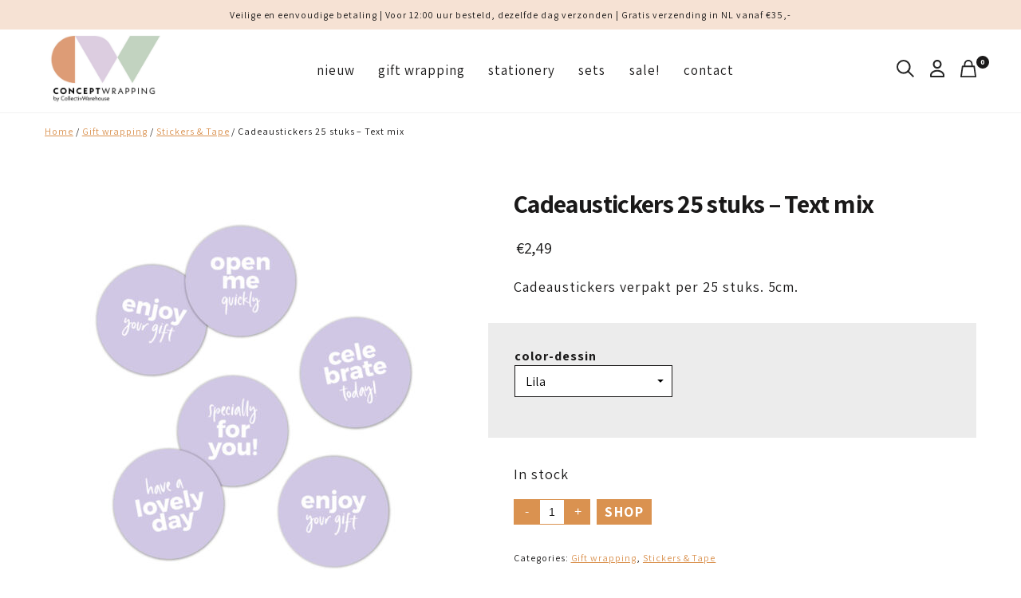

--- FILE ---
content_type: text/html; charset=UTF-8
request_url: https://conceptwrapping.nl/winkel/gift-wrapping/stickers-tape/cadeaustickers-25-stuks-text-mix/
body_size: 13539
content:
<!DOCTYPE html>
<html lang="en">
    <head>
        <meta charset="utf-8">
        <meta http-equiv="X-UA-Compatible" content="IE=edge">
        <meta name="viewport" content="width=device-width, initial-scale=1">
        <title>Cadeaustickers 25 stuks - Text mix | ConceptWrapping</title>
        <meta name='robots' content='index, follow, max-image-preview:large, max-snippet:-1, max-video-preview:-1' />
	<style>img:is([sizes="auto" i], [sizes^="auto," i]) { contain-intrinsic-size: 3000px 1500px }</style>
	
	<!-- This site is optimized with the Yoast SEO plugin v26.2 - https://yoast.com/wordpress/plugins/seo/ -->
	<meta name="description" content="Cadeaustickers verpakt per 25 stuks. Cadeaustickers 5cm." />
	<link rel="canonical" href="https://conceptwrapping.nl/winkel/gift-wrapping/stickers-tape/cadeaustickers-25-stuks-text-mix/" />
	<meta property="og:locale" content="en_US" />
	<meta property="og:type" content="article" />
	<meta property="og:title" content="Cadeaustickers 25 stuks - Text mix | ConceptWrapping" />
	<meta property="og:description" content="Cadeaustickers verpakt per 25 stuks. Cadeaustickers 5cm." />
	<meta property="og:url" content="https://conceptwrapping.nl/winkel/gift-wrapping/stickers-tape/cadeaustickers-25-stuks-text-mix/" />
	<meta property="og:site_name" content="ConceptWrapping" />
	<meta property="article:modified_time" content="2025-05-13T10:26:58+00:00" />
	<meta property="og:image" content="https://conceptwrapping.nl/wp-content/uploads/2023/09/CW_consum.stickers23__6.jpg" />
	<meta property="og:image:width" content="1400" />
	<meta property="og:image:height" content="1400" />
	<meta property="og:image:type" content="image/jpeg" />
	<meta name="twitter:card" content="summary_large_image" />
	<meta name="twitter:label1" content="Est. reading time" />
	<meta name="twitter:data1" content="1 minute" />
	<script type="application/ld+json" class="yoast-schema-graph">{"@context":"https://schema.org","@graph":[{"@type":"WebPage","@id":"https://conceptwrapping.nl/winkel/gift-wrapping/stickers-tape/cadeaustickers-25-stuks-text-mix/","url":"https://conceptwrapping.nl/winkel/gift-wrapping/stickers-tape/cadeaustickers-25-stuks-text-mix/","name":"Cadeaustickers 25 stuks - Text mix | ConceptWrapping","isPartOf":{"@id":"https://conceptwrapping.nl/#website"},"primaryImageOfPage":{"@id":"https://conceptwrapping.nl/winkel/gift-wrapping/stickers-tape/cadeaustickers-25-stuks-text-mix/#primaryimage"},"image":{"@id":"https://conceptwrapping.nl/winkel/gift-wrapping/stickers-tape/cadeaustickers-25-stuks-text-mix/#primaryimage"},"thumbnailUrl":"https://conceptwrapping.nl/wp-content/uploads/2023/09/CW_consum.stickers23__6.jpg","datePublished":"2023-11-29T20:50:59+00:00","dateModified":"2025-05-13T10:26:58+00:00","description":"Cadeaustickers verpakt per 25 stuks. Cadeaustickers 5cm.","breadcrumb":{"@id":"https://conceptwrapping.nl/winkel/gift-wrapping/stickers-tape/cadeaustickers-25-stuks-text-mix/#breadcrumb"},"inLanguage":"en-US","potentialAction":[{"@type":"ReadAction","target":["https://conceptwrapping.nl/winkel/gift-wrapping/stickers-tape/cadeaustickers-25-stuks-text-mix/"]}]},{"@type":"ImageObject","inLanguage":"en-US","@id":"https://conceptwrapping.nl/winkel/gift-wrapping/stickers-tape/cadeaustickers-25-stuks-text-mix/#primaryimage","url":"https://conceptwrapping.nl/wp-content/uploads/2023/09/CW_consum.stickers23__6.jpg","contentUrl":"https://conceptwrapping.nl/wp-content/uploads/2023/09/CW_consum.stickers23__6.jpg","width":1400,"height":1400,"caption":"Cadeaustickers Text mix lila | ConceptWrapping"},{"@type":"BreadcrumbList","@id":"https://conceptwrapping.nl/winkel/gift-wrapping/stickers-tape/cadeaustickers-25-stuks-text-mix/#breadcrumb","itemListElement":[{"@type":"ListItem","position":1,"name":"Store","item":"https://conceptwrapping.nl/store/"},{"@type":"ListItem","position":2,"name":"Cadeaustickers 25 stuks &#8211; Text mix"}]},{"@type":"WebSite","@id":"https://conceptwrapping.nl/#website","url":"https://conceptwrapping.nl/","name":"ConceptWrapping","description":"","potentialAction":[{"@type":"SearchAction","target":{"@type":"EntryPoint","urlTemplate":"https://conceptwrapping.nl/?s={search_term_string}"},"query-input":{"@type":"PropertyValueSpecification","valueRequired":true,"valueName":"search_term_string"}}],"inLanguage":"en-US"}]}</script>
	<!-- / Yoast SEO plugin. -->


<link rel="alternate" type="application/rss+xml" title="ConceptWrapping &raquo; Cadeaustickers 25 stuks &#8211; Text mix Comments Feed" href="https://conceptwrapping.nl/winkel/gift-wrapping/stickers-tape/cadeaustickers-25-stuks-text-mix/feed/" />
		<!-- This site uses the Google Analytics by MonsterInsights plugin v9.9.0 - Using Analytics tracking - https://www.monsterinsights.com/ -->
							<script src="//www.googletagmanager.com/gtag/js?id=G-TYXEJPJLGH"  data-cfasync="false" data-wpfc-render="false" type="text/javascript" async></script>
			<script data-cfasync="false" data-wpfc-render="false" type="text/javascript">
				var mi_version = '9.9.0';
				var mi_track_user = true;
				var mi_no_track_reason = '';
								var MonsterInsightsDefaultLocations = {"page_location":"https:\/\/conceptwrapping.nl\/winkel\/gift-wrapping\/stickers-tape\/cadeaustickers-25-stuks-text-mix\/"};
								if ( typeof MonsterInsightsPrivacyGuardFilter === 'function' ) {
					var MonsterInsightsLocations = (typeof MonsterInsightsExcludeQuery === 'object') ? MonsterInsightsPrivacyGuardFilter( MonsterInsightsExcludeQuery ) : MonsterInsightsPrivacyGuardFilter( MonsterInsightsDefaultLocations );
				} else {
					var MonsterInsightsLocations = (typeof MonsterInsightsExcludeQuery === 'object') ? MonsterInsightsExcludeQuery : MonsterInsightsDefaultLocations;
				}

								var disableStrs = [
										'ga-disable-G-TYXEJPJLGH',
									];

				/* Function to detect opted out users */
				function __gtagTrackerIsOptedOut() {
					for (var index = 0; index < disableStrs.length; index++) {
						if (document.cookie.indexOf(disableStrs[index] + '=true') > -1) {
							return true;
						}
					}

					return false;
				}

				/* Disable tracking if the opt-out cookie exists. */
				if (__gtagTrackerIsOptedOut()) {
					for (var index = 0; index < disableStrs.length; index++) {
						window[disableStrs[index]] = true;
					}
				}

				/* Opt-out function */
				function __gtagTrackerOptout() {
					for (var index = 0; index < disableStrs.length; index++) {
						document.cookie = disableStrs[index] + '=true; expires=Thu, 31 Dec 2099 23:59:59 UTC; path=/';
						window[disableStrs[index]] = true;
					}
				}

				if ('undefined' === typeof gaOptout) {
					function gaOptout() {
						__gtagTrackerOptout();
					}
				}
								window.dataLayer = window.dataLayer || [];

				window.MonsterInsightsDualTracker = {
					helpers: {},
					trackers: {},
				};
				if (mi_track_user) {
					function __gtagDataLayer() {
						dataLayer.push(arguments);
					}

					function __gtagTracker(type, name, parameters) {
						if (!parameters) {
							parameters = {};
						}

						if (parameters.send_to) {
							__gtagDataLayer.apply(null, arguments);
							return;
						}

						if (type === 'event') {
														parameters.send_to = monsterinsights_frontend.v4_id;
							var hookName = name;
							if (typeof parameters['event_category'] !== 'undefined') {
								hookName = parameters['event_category'] + ':' + name;
							}

							if (typeof MonsterInsightsDualTracker.trackers[hookName] !== 'undefined') {
								MonsterInsightsDualTracker.trackers[hookName](parameters);
							} else {
								__gtagDataLayer('event', name, parameters);
							}
							
						} else {
							__gtagDataLayer.apply(null, arguments);
						}
					}

					__gtagTracker('js', new Date());
					__gtagTracker('set', {
						'developer_id.dZGIzZG': true,
											});
					if ( MonsterInsightsLocations.page_location ) {
						__gtagTracker('set', MonsterInsightsLocations);
					}
										__gtagTracker('config', 'G-TYXEJPJLGH', {"forceSSL":"true","anonymize_ip":"true","link_attribution":"true"} );
										window.gtag = __gtagTracker;										(function () {
						/* https://developers.google.com/analytics/devguides/collection/analyticsjs/ */
						/* ga and __gaTracker compatibility shim. */
						var noopfn = function () {
							return null;
						};
						var newtracker = function () {
							return new Tracker();
						};
						var Tracker = function () {
							return null;
						};
						var p = Tracker.prototype;
						p.get = noopfn;
						p.set = noopfn;
						p.send = function () {
							var args = Array.prototype.slice.call(arguments);
							args.unshift('send');
							__gaTracker.apply(null, args);
						};
						var __gaTracker = function () {
							var len = arguments.length;
							if (len === 0) {
								return;
							}
							var f = arguments[len - 1];
							if (typeof f !== 'object' || f === null || typeof f.hitCallback !== 'function') {
								if ('send' === arguments[0]) {
									var hitConverted, hitObject = false, action;
									if ('event' === arguments[1]) {
										if ('undefined' !== typeof arguments[3]) {
											hitObject = {
												'eventAction': arguments[3],
												'eventCategory': arguments[2],
												'eventLabel': arguments[4],
												'value': arguments[5] ? arguments[5] : 1,
											}
										}
									}
									if ('pageview' === arguments[1]) {
										if ('undefined' !== typeof arguments[2]) {
											hitObject = {
												'eventAction': 'page_view',
												'page_path': arguments[2],
											}
										}
									}
									if (typeof arguments[2] === 'object') {
										hitObject = arguments[2];
									}
									if (typeof arguments[5] === 'object') {
										Object.assign(hitObject, arguments[5]);
									}
									if ('undefined' !== typeof arguments[1].hitType) {
										hitObject = arguments[1];
										if ('pageview' === hitObject.hitType) {
											hitObject.eventAction = 'page_view';
										}
									}
									if (hitObject) {
										action = 'timing' === arguments[1].hitType ? 'timing_complete' : hitObject.eventAction;
										hitConverted = mapArgs(hitObject);
										__gtagTracker('event', action, hitConverted);
									}
								}
								return;
							}

							function mapArgs(args) {
								var arg, hit = {};
								var gaMap = {
									'eventCategory': 'event_category',
									'eventAction': 'event_action',
									'eventLabel': 'event_label',
									'eventValue': 'event_value',
									'nonInteraction': 'non_interaction',
									'timingCategory': 'event_category',
									'timingVar': 'name',
									'timingValue': 'value',
									'timingLabel': 'event_label',
									'page': 'page_path',
									'location': 'page_location',
									'title': 'page_title',
									'referrer' : 'page_referrer',
								};
								for (arg in args) {
																		if (!(!args.hasOwnProperty(arg) || !gaMap.hasOwnProperty(arg))) {
										hit[gaMap[arg]] = args[arg];
									} else {
										hit[arg] = args[arg];
									}
								}
								return hit;
							}

							try {
								f.hitCallback();
							} catch (ex) {
							}
						};
						__gaTracker.create = newtracker;
						__gaTracker.getByName = newtracker;
						__gaTracker.getAll = function () {
							return [];
						};
						__gaTracker.remove = noopfn;
						__gaTracker.loaded = true;
						window['__gaTracker'] = __gaTracker;
					})();
									} else {
										console.log("");
					(function () {
						function __gtagTracker() {
							return null;
						}

						window['__gtagTracker'] = __gtagTracker;
						window['gtag'] = __gtagTracker;
					})();
									}
			</script>
			
							<!-- / Google Analytics by MonsterInsights -->
		<style id='classic-theme-styles-inline-css' type='text/css'>
/*! This file is auto-generated */
.wp-block-button__link{color:#fff;background-color:#32373c;border-radius:9999px;box-shadow:none;text-decoration:none;padding:calc(.667em + 2px) calc(1.333em + 2px);font-size:1.125em}.wp-block-file__button{background:#32373c;color:#fff;text-decoration:none}
</style>
<style id='global-styles-inline-css' type='text/css'>
:root{--wp--preset--aspect-ratio--square: 1;--wp--preset--aspect-ratio--4-3: 4/3;--wp--preset--aspect-ratio--3-4: 3/4;--wp--preset--aspect-ratio--3-2: 3/2;--wp--preset--aspect-ratio--2-3: 2/3;--wp--preset--aspect-ratio--16-9: 16/9;--wp--preset--aspect-ratio--9-16: 9/16;--wp--preset--color--black: #000000;--wp--preset--color--cyan-bluish-gray: #abb8c3;--wp--preset--color--white: #ffffff;--wp--preset--color--pale-pink: #f78da7;--wp--preset--color--vivid-red: #cf2e2e;--wp--preset--color--luminous-vivid-orange: #ff6900;--wp--preset--color--luminous-vivid-amber: #fcb900;--wp--preset--color--light-green-cyan: #7bdcb5;--wp--preset--color--vivid-green-cyan: #00d084;--wp--preset--color--pale-cyan-blue: #8ed1fc;--wp--preset--color--vivid-cyan-blue: #0693e3;--wp--preset--color--vivid-purple: #9b51e0;--wp--preset--gradient--vivid-cyan-blue-to-vivid-purple: linear-gradient(135deg,rgba(6,147,227,1) 0%,rgb(155,81,224) 100%);--wp--preset--gradient--light-green-cyan-to-vivid-green-cyan: linear-gradient(135deg,rgb(122,220,180) 0%,rgb(0,208,130) 100%);--wp--preset--gradient--luminous-vivid-amber-to-luminous-vivid-orange: linear-gradient(135deg,rgba(252,185,0,1) 0%,rgba(255,105,0,1) 100%);--wp--preset--gradient--luminous-vivid-orange-to-vivid-red: linear-gradient(135deg,rgba(255,105,0,1) 0%,rgb(207,46,46) 100%);--wp--preset--gradient--very-light-gray-to-cyan-bluish-gray: linear-gradient(135deg,rgb(238,238,238) 0%,rgb(169,184,195) 100%);--wp--preset--gradient--cool-to-warm-spectrum: linear-gradient(135deg,rgb(74,234,220) 0%,rgb(151,120,209) 20%,rgb(207,42,186) 40%,rgb(238,44,130) 60%,rgb(251,105,98) 80%,rgb(254,248,76) 100%);--wp--preset--gradient--blush-light-purple: linear-gradient(135deg,rgb(255,206,236) 0%,rgb(152,150,240) 100%);--wp--preset--gradient--blush-bordeaux: linear-gradient(135deg,rgb(254,205,165) 0%,rgb(254,45,45) 50%,rgb(107,0,62) 100%);--wp--preset--gradient--luminous-dusk: linear-gradient(135deg,rgb(255,203,112) 0%,rgb(199,81,192) 50%,rgb(65,88,208) 100%);--wp--preset--gradient--pale-ocean: linear-gradient(135deg,rgb(255,245,203) 0%,rgb(182,227,212) 50%,rgb(51,167,181) 100%);--wp--preset--gradient--electric-grass: linear-gradient(135deg,rgb(202,248,128) 0%,rgb(113,206,126) 100%);--wp--preset--gradient--midnight: linear-gradient(135deg,rgb(2,3,129) 0%,rgb(40,116,252) 100%);--wp--preset--font-size--small: 13px;--wp--preset--font-size--medium: 20px;--wp--preset--font-size--large: 36px;--wp--preset--font-size--x-large: 42px;--wp--preset--spacing--20: 0.44rem;--wp--preset--spacing--30: 0.67rem;--wp--preset--spacing--40: 1rem;--wp--preset--spacing--50: 1.5rem;--wp--preset--spacing--60: 2.25rem;--wp--preset--spacing--70: 3.38rem;--wp--preset--spacing--80: 5.06rem;--wp--preset--shadow--natural: 6px 6px 9px rgba(0, 0, 0, 0.2);--wp--preset--shadow--deep: 12px 12px 50px rgba(0, 0, 0, 0.4);--wp--preset--shadow--sharp: 6px 6px 0px rgba(0, 0, 0, 0.2);--wp--preset--shadow--outlined: 6px 6px 0px -3px rgba(255, 255, 255, 1), 6px 6px rgba(0, 0, 0, 1);--wp--preset--shadow--crisp: 6px 6px 0px rgba(0, 0, 0, 1);}:where(.is-layout-flex){gap: 0.5em;}:where(.is-layout-grid){gap: 0.5em;}body .is-layout-flex{display: flex;}.is-layout-flex{flex-wrap: wrap;align-items: center;}.is-layout-flex > :is(*, div){margin: 0;}body .is-layout-grid{display: grid;}.is-layout-grid > :is(*, div){margin: 0;}:where(.wp-block-columns.is-layout-flex){gap: 2em;}:where(.wp-block-columns.is-layout-grid){gap: 2em;}:where(.wp-block-post-template.is-layout-flex){gap: 1.25em;}:where(.wp-block-post-template.is-layout-grid){gap: 1.25em;}.has-black-color{color: var(--wp--preset--color--black) !important;}.has-cyan-bluish-gray-color{color: var(--wp--preset--color--cyan-bluish-gray) !important;}.has-white-color{color: var(--wp--preset--color--white) !important;}.has-pale-pink-color{color: var(--wp--preset--color--pale-pink) !important;}.has-vivid-red-color{color: var(--wp--preset--color--vivid-red) !important;}.has-luminous-vivid-orange-color{color: var(--wp--preset--color--luminous-vivid-orange) !important;}.has-luminous-vivid-amber-color{color: var(--wp--preset--color--luminous-vivid-amber) !important;}.has-light-green-cyan-color{color: var(--wp--preset--color--light-green-cyan) !important;}.has-vivid-green-cyan-color{color: var(--wp--preset--color--vivid-green-cyan) !important;}.has-pale-cyan-blue-color{color: var(--wp--preset--color--pale-cyan-blue) !important;}.has-vivid-cyan-blue-color{color: var(--wp--preset--color--vivid-cyan-blue) !important;}.has-vivid-purple-color{color: var(--wp--preset--color--vivid-purple) !important;}.has-black-background-color{background-color: var(--wp--preset--color--black) !important;}.has-cyan-bluish-gray-background-color{background-color: var(--wp--preset--color--cyan-bluish-gray) !important;}.has-white-background-color{background-color: var(--wp--preset--color--white) !important;}.has-pale-pink-background-color{background-color: var(--wp--preset--color--pale-pink) !important;}.has-vivid-red-background-color{background-color: var(--wp--preset--color--vivid-red) !important;}.has-luminous-vivid-orange-background-color{background-color: var(--wp--preset--color--luminous-vivid-orange) !important;}.has-luminous-vivid-amber-background-color{background-color: var(--wp--preset--color--luminous-vivid-amber) !important;}.has-light-green-cyan-background-color{background-color: var(--wp--preset--color--light-green-cyan) !important;}.has-vivid-green-cyan-background-color{background-color: var(--wp--preset--color--vivid-green-cyan) !important;}.has-pale-cyan-blue-background-color{background-color: var(--wp--preset--color--pale-cyan-blue) !important;}.has-vivid-cyan-blue-background-color{background-color: var(--wp--preset--color--vivid-cyan-blue) !important;}.has-vivid-purple-background-color{background-color: var(--wp--preset--color--vivid-purple) !important;}.has-black-border-color{border-color: var(--wp--preset--color--black) !important;}.has-cyan-bluish-gray-border-color{border-color: var(--wp--preset--color--cyan-bluish-gray) !important;}.has-white-border-color{border-color: var(--wp--preset--color--white) !important;}.has-pale-pink-border-color{border-color: var(--wp--preset--color--pale-pink) !important;}.has-vivid-red-border-color{border-color: var(--wp--preset--color--vivid-red) !important;}.has-luminous-vivid-orange-border-color{border-color: var(--wp--preset--color--luminous-vivid-orange) !important;}.has-luminous-vivid-amber-border-color{border-color: var(--wp--preset--color--luminous-vivid-amber) !important;}.has-light-green-cyan-border-color{border-color: var(--wp--preset--color--light-green-cyan) !important;}.has-vivid-green-cyan-border-color{border-color: var(--wp--preset--color--vivid-green-cyan) !important;}.has-pale-cyan-blue-border-color{border-color: var(--wp--preset--color--pale-cyan-blue) !important;}.has-vivid-cyan-blue-border-color{border-color: var(--wp--preset--color--vivid-cyan-blue) !important;}.has-vivid-purple-border-color{border-color: var(--wp--preset--color--vivid-purple) !important;}.has-vivid-cyan-blue-to-vivid-purple-gradient-background{background: var(--wp--preset--gradient--vivid-cyan-blue-to-vivid-purple) !important;}.has-light-green-cyan-to-vivid-green-cyan-gradient-background{background: var(--wp--preset--gradient--light-green-cyan-to-vivid-green-cyan) !important;}.has-luminous-vivid-amber-to-luminous-vivid-orange-gradient-background{background: var(--wp--preset--gradient--luminous-vivid-amber-to-luminous-vivid-orange) !important;}.has-luminous-vivid-orange-to-vivid-red-gradient-background{background: var(--wp--preset--gradient--luminous-vivid-orange-to-vivid-red) !important;}.has-very-light-gray-to-cyan-bluish-gray-gradient-background{background: var(--wp--preset--gradient--very-light-gray-to-cyan-bluish-gray) !important;}.has-cool-to-warm-spectrum-gradient-background{background: var(--wp--preset--gradient--cool-to-warm-spectrum) !important;}.has-blush-light-purple-gradient-background{background: var(--wp--preset--gradient--blush-light-purple) !important;}.has-blush-bordeaux-gradient-background{background: var(--wp--preset--gradient--blush-bordeaux) !important;}.has-luminous-dusk-gradient-background{background: var(--wp--preset--gradient--luminous-dusk) !important;}.has-pale-ocean-gradient-background{background: var(--wp--preset--gradient--pale-ocean) !important;}.has-electric-grass-gradient-background{background: var(--wp--preset--gradient--electric-grass) !important;}.has-midnight-gradient-background{background: var(--wp--preset--gradient--midnight) !important;}.has-small-font-size{font-size: var(--wp--preset--font-size--small) !important;}.has-medium-font-size{font-size: var(--wp--preset--font-size--medium) !important;}.has-large-font-size{font-size: var(--wp--preset--font-size--large) !important;}.has-x-large-font-size{font-size: var(--wp--preset--font-size--x-large) !important;}
:where(.wp-block-post-template.is-layout-flex){gap: 1.25em;}:where(.wp-block-post-template.is-layout-grid){gap: 1.25em;}
:where(.wp-block-columns.is-layout-flex){gap: 2em;}:where(.wp-block-columns.is-layout-grid){gap: 2em;}
:root :where(.wp-block-pullquote){font-size: 1.5em;line-height: 1.6;}
</style>
<style id='woocommerce-inline-inline-css' type='text/css'>
.woocommerce form .form-row .required { visibility: visible; }
</style>
<link rel='stylesheet' id='brands-styles-css' href='https://conceptwrapping.nl/wp-content/plugins/woocommerce/assets/css/brands.css?ver=10.2.2' type='text/css' media='all' />
<link rel='stylesheet' id='dashicons-css' href='https://conceptwrapping.nl/wp-includes/css/dashicons.min.css?ver=6.8.3' type='text/css' media='all' />
<link rel='stylesheet' id='bd_theme-style-css' href='https://conceptwrapping.nl/wp-content/themes/theme/assets/css/style.css?v=1769377907&#038;ver=6.8.3' type='text/css' media='all' />
<link rel='stylesheet' id='wc-pb-checkout-blocks-css' href='https://conceptwrapping.nl/wp-content/plugins/woocommerce-product-bundles/assets/css/frontend/checkout-blocks.css?ver=8.5.2' type='text/css' media='all' />
<link rel='stylesheet' id='wc-bundle-style-css' href='https://conceptwrapping.nl/wp-content/plugins/woocommerce-product-bundles/assets/css/frontend/woocommerce.css?ver=8.5.2' type='text/css' media='all' />
<script type="text/javascript" src="https://conceptwrapping.nl/wp-content/plugins/google-analytics-for-wordpress/assets/js/frontend-gtag.min.js?ver=9.9.0" id="monsterinsights-frontend-script-js" async="async" data-wp-strategy="async"></script>
<script data-cfasync="false" data-wpfc-render="false" type="text/javascript" id='monsterinsights-frontend-script-js-extra'>/* <![CDATA[ */
var monsterinsights_frontend = {"js_events_tracking":"true","download_extensions":"doc,pdf,ppt,zip,xls,docx,pptx,xlsx","inbound_paths":"[{\"path\":\"\\\/go\\\/\",\"label\":\"affiliate\"},{\"path\":\"\\\/recommend\\\/\",\"label\":\"affiliate\"}]","home_url":"https:\/\/conceptwrapping.nl","hash_tracking":"false","v4_id":"G-TYXEJPJLGH"};/* ]]> */
</script>
<script type="text/javascript" src="https://conceptwrapping.nl/wp-includes/js/jquery/jquery.min.js?ver=3.7.1" id="jquery-core-js"></script>
<script type="text/javascript" src="https://conceptwrapping.nl/wp-includes/js/jquery/jquery-migrate.min.js?ver=3.4.1" id="jquery-migrate-js"></script>
<script type="text/javascript" src="https://conceptwrapping.nl/wp-content/plugins/woocommerce/assets/js/jquery-blockui/jquery.blockUI.min.js?ver=2.7.0-wc.10.2.2" id="jquery-blockui-js" defer="defer" data-wp-strategy="defer"></script>
<script type="text/javascript" id="wc-add-to-cart-js-extra">
/* <![CDATA[ */
var wc_add_to_cart_params = {"ajax_url":"\/wp-admin\/admin-ajax.php","wc_ajax_url":"\/?wc-ajax=%%endpoint%%","i18n_view_cart":"View cart","cart_url":"https:\/\/conceptwrapping.nl\/winkelmand\/","is_cart":"","cart_redirect_after_add":"no"};
/* ]]> */
</script>
<script type="text/javascript" src="https://conceptwrapping.nl/wp-content/plugins/woocommerce/assets/js/frontend/add-to-cart.min.js?ver=10.2.2" id="wc-add-to-cart-js" defer="defer" data-wp-strategy="defer"></script>
<script type="text/javascript" src="https://conceptwrapping.nl/wp-content/plugins/woocommerce/assets/js/zoom/jquery.zoom.min.js?ver=1.7.21-wc.10.2.2" id="zoom-js" defer="defer" data-wp-strategy="defer"></script>
<script type="text/javascript" src="https://conceptwrapping.nl/wp-content/plugins/woocommerce/assets/js/flexslider/jquery.flexslider.min.js?ver=2.7.2-wc.10.2.2" id="flexslider-js" defer="defer" data-wp-strategy="defer"></script>
<script type="text/javascript" id="wc-single-product-js-extra">
/* <![CDATA[ */
var wc_single_product_params = {"i18n_required_rating_text":"Please select a rating","i18n_rating_options":["1 of 5 stars","2 of 5 stars","3 of 5 stars","4 of 5 stars","5 of 5 stars"],"i18n_product_gallery_trigger_text":"View full-screen image gallery","review_rating_required":"yes","flexslider":{"rtl":false,"animation":"slide","smoothHeight":true,"directionNav":false,"controlNav":"thumbnails","slideshow":false,"animationSpeed":500,"animationLoop":false,"allowOneSlide":false},"zoom_enabled":"1","zoom_options":[],"photoswipe_enabled":"","photoswipe_options":{"shareEl":false,"closeOnScroll":false,"history":false,"hideAnimationDuration":0,"showAnimationDuration":0},"flexslider_enabled":"1"};
/* ]]> */
</script>
<script type="text/javascript" src="https://conceptwrapping.nl/wp-content/plugins/woocommerce/assets/js/frontend/single-product.min.js?ver=10.2.2" id="wc-single-product-js" defer="defer" data-wp-strategy="defer"></script>
<script type="text/javascript" src="https://conceptwrapping.nl/wp-content/plugins/woocommerce/assets/js/js-cookie/js.cookie.min.js?ver=2.1.4-wc.10.2.2" id="js-cookie-js" defer="defer" data-wp-strategy="defer"></script>
<script type="text/javascript" id="woocommerce-js-extra">
/* <![CDATA[ */
var woocommerce_params = {"ajax_url":"\/wp-admin\/admin-ajax.php","wc_ajax_url":"\/?wc-ajax=%%endpoint%%","i18n_password_show":"Show password","i18n_password_hide":"Hide password"};
/* ]]> */
</script>
<script type="text/javascript" src="https://conceptwrapping.nl/wp-content/plugins/woocommerce/assets/js/frontend/woocommerce.min.js?ver=10.2.2" id="woocommerce-js" defer="defer" data-wp-strategy="defer"></script>
<link rel="https://api.w.org/" href="https://conceptwrapping.nl/wp-json/" /><link rel="alternate" title="JSON" type="application/json" href="https://conceptwrapping.nl/wp-json/wp/v2/product/33832" /><link rel='shortlink' href='https://conceptwrapping.nl/?p=33832' />
<link rel="alternate" title="oEmbed (JSON)" type="application/json+oembed" href="https://conceptwrapping.nl/wp-json/oembed/1.0/embed?url=https%3A%2F%2Fconceptwrapping.nl%2Fwinkel%2Fgift-wrapping%2Fstickers-tape%2Fcadeaustickers-25-stuks-text-mix%2F" />
<link rel="alternate" title="oEmbed (XML)" type="text/xml+oembed" href="https://conceptwrapping.nl/wp-json/oembed/1.0/embed?url=https%3A%2F%2Fconceptwrapping.nl%2Fwinkel%2Fgift-wrapping%2Fstickers-tape%2Fcadeaustickers-25-stuks-text-mix%2F&#038;format=xml" />
	<noscript><style>.woocommerce-product-gallery{ opacity: 1 !important; }</style></noscript>
	
<!-- Meta Pixel Code -->
<script type='text/javascript'>
!function(f,b,e,v,n,t,s){if(f.fbq)return;n=f.fbq=function(){n.callMethod?
n.callMethod.apply(n,arguments):n.queue.push(arguments)};if(!f._fbq)f._fbq=n;
n.push=n;n.loaded=!0;n.version='2.0';n.queue=[];t=b.createElement(e);t.async=!0;
t.src=v;s=b.getElementsByTagName(e)[0];s.parentNode.insertBefore(t,s)}(window,
document,'script','https://connect.facebook.net/en_US/fbevents.js');
</script>
<!-- End Meta Pixel Code -->
<script type='text/javascript'>var url = window.location.origin + '?ob=open-bridge';
            fbq('set', 'openbridge', '248377852533295', url);
fbq('init', '248377852533295', {}, {
    "agent": "wordpress-6.8.3-4.1.5"
})</script><script type='text/javascript'>
    fbq('track', 'PageView', []);
  </script><link rel="icon" href="https://conceptwrapping.nl/wp-content/uploads/2023/10/cropped-ConceptWrapping-logo-1-32x32.png" sizes="32x32" />
<link rel="icon" href="https://conceptwrapping.nl/wp-content/uploads/2023/10/cropped-ConceptWrapping-logo-1-192x192.png" sizes="192x192" />
<link rel="apple-touch-icon" href="https://conceptwrapping.nl/wp-content/uploads/2023/10/cropped-ConceptWrapping-logo-1-180x180.png" />
<meta name="msapplication-TileImage" content="https://conceptwrapping.nl/wp-content/uploads/2023/10/cropped-ConceptWrapping-logo-1-270x270.png" />
    </head>
    <body class="wp-singular product-template-default single single-product postid-33832 wp-theme-theme theme-theme woocommerce woocommerce-page woocommerce-no-js">

      <div class="cw-header-nav">

    <div class="cw-header-nav__meta">
        <div class="cw-container">
            <span class="top-usp">Veilige en eenvoudige betaling | Voor 12:00 uur besteld, dezelfde dag verzonden | Gratis verzending in NL vanaf €35,-</span>
            <style>.lang-switcher img {
                    margin-right: 1rem;
                }</style>
            <span class="lang-switcher"><ul></ul></span>
        </div>
    </div> <!-- header nav meta -->

    <div class="cw-header-nav__main">

        <div class="cw-container cw-flex">

            <div class="cw-header-nav__logo">

                <a href="https://conceptwrapping.nl">
                                            <img src="https://conceptwrapping.nl/wp-content/themes/theme/assets/images/conceptwrapping-logo.jpg" alt="Studio Stationery"
                             class="logo">
                                    </a>

            </div> <!-- header logo -->

            <div class="cw-header-nav__menu">

                <div class="mobile">
                    <ul id="menu-main-menu-nl" class="cw-main__menu"><li id="menu-item-28174" class="menu-item menu-item-type-taxonomy menu-item-object-product_cat menu-item-28174"><a href="https://conceptwrapping.nl/categorie/nieuw/">NIEUW</a></li>
<li id="menu-item-32983" class="menu-item menu-item-type-taxonomy menu-item-object-product_cat current-product-ancestor current-menu-parent current-product-parent menu-item-32983"><a href="https://conceptwrapping.nl/categorie/gift-wrapping/">Gift wrapping</a></li>
<li id="menu-item-32984" class="menu-item menu-item-type-taxonomy menu-item-object-product_cat menu-item-32984"><a href="https://conceptwrapping.nl/categorie/stationery/">Stationery</a></li>
<li id="menu-item-28156" class="menu-item menu-item-type-taxonomy menu-item-object-product_cat menu-item-28156"><a href="https://conceptwrapping.nl/categorie/sets/">Sets</a></li>
<li id="menu-item-31249" class="menu-item menu-item-type-taxonomy menu-item-object-product_cat menu-item-31249"><a href="https://conceptwrapping.nl/categorie/sale/">SALE!</a></li>
<li id="menu-item-24202" class="menu-item menu-item-type-post_type menu-item-object-page menu-item-24202"><a href="https://conceptwrapping.nl/contact/">Contact</a></li>
</ul>                </div>

                <div class="desktop">
                    <ul id="menu-main-menu-nl-1" class="cw-main__menu"><li class="menu-item menu-item-type-taxonomy menu-item-object-product_cat menu-item-28174"><a href="https://conceptwrapping.nl/categorie/nieuw/">NIEUW</a></li>
<li class="menu-item menu-item-type-taxonomy menu-item-object-product_cat current-product-ancestor current-menu-parent current-product-parent menu-item-32983"><a href="https://conceptwrapping.nl/categorie/gift-wrapping/">Gift wrapping</a></li>
<li class="menu-item menu-item-type-taxonomy menu-item-object-product_cat menu-item-32984"><a href="https://conceptwrapping.nl/categorie/stationery/">Stationery</a></li>
<li class="menu-item menu-item-type-taxonomy menu-item-object-product_cat menu-item-28156"><a href="https://conceptwrapping.nl/categorie/sets/">Sets</a></li>
<li class="menu-item menu-item-type-taxonomy menu-item-object-product_cat menu-item-31249"><a href="https://conceptwrapping.nl/categorie/sale/">SALE!</a></li>
<li class="menu-item menu-item-type-post_type menu-item-object-page menu-item-24202"><a href="https://conceptwrapping.nl/contact/">Contact</a></li>
</ul>                </div>

            </div> <!-- nav menu -->

            <div class="cw-header-nav__shop">

                <div class="cw-search-input">
                    <span class="cw-close-search  js-close-search">x</span>
                    <form role="search" method="get" id="searchform" class="searchform" action="https://conceptwrapping.nl/">
				<div>
					<label class="screen-reader-text" for="s">Search for:</label>
					<input type="text" value="" name="s" id="s" />
					<input type="submit" id="searchsubmit" value="Search" />
				</div>
			</form>                </div>

                <a href="#" class="cw-header-nav__search js-toggle-search"><img
                            src="https://conceptwrapping.nl/wp-content/themes/theme/assets/images/cw-a-icon-search.svg"
                            alt="Search"></a>
                <a href="https://conceptwrapping.nl/mijn-account/"><img
                            src="https://conceptwrapping.nl/wp-content/themes/theme/assets/images/cw-a-icon-account.svg"
                            alt="My Account"></a>
                <!-- <a href="#"><img src="https://conceptwrapping.nl/wp-content/themes/theme/assets/images/cw-a-icon-heart.svg" alt="My Wishlist"></a> -->
                <a class="cw-icon-cart" href="https://conceptwrapping.nl/winkelmand/"><img
                            src="https://conceptwrapping.nl/wp-content/themes/theme/assets/images/cw-a-icon-bag.svg"
                            alt="My shoppingbag">
                    <span class="cw-mini-cart-totals">
        0    </span>
                </a>

            </div> <!-- nav shop menu -->

            <div class="cw-header__menu-toggle js-toggle">
                <div class="cw-toggle">
                    <span></span><span></span><span></span>
                </div>
            </div>

        </div> <!-- nav main -->
    </div>
    <style>
        .cw-mega-menu {
            position: relative;
        }

        .is-mobile-mega-menu .cw-mega-menu {
            position: absolute;
        }

        .cw-mega-menu .cw-container {
            position: initial;
        }
    </style>
    <div class="cw-mega-menu" style="display: block !important;">
        <div class="cw-container">
                                    <div class="hidden gift-wrapping">
                            <h2 class="cw-mega-menu-title">Gift wrapping</h2>

                            <div class="menu-main-menu-nl-container"><ul id="menu-main-menu-nl-2" class="menu"><li id="menu-item-28190" class="menu-item menu-item-type-taxonomy menu-item-object-product_cat menu-item-28190"><a href="https://conceptwrapping.nl/categorie/gift-wrapping/cadeaupapier/">Cadeaupapier</a></li>
<li id="menu-item-32982" class="menu-item menu-item-type-taxonomy menu-item-object-product_cat menu-item-32982"><a href="https://conceptwrapping.nl/categorie/gift-wrapping/cadeauzakjes/">Cadeauzakjes</a></li>
<li id="menu-item-28164" class="menu-item menu-item-type-taxonomy menu-item-object-product_cat current-product-ancestor current-menu-parent current-product-parent menu-item-28164"><a href="https://conceptwrapping.nl/categorie/gift-wrapping/stickers-tape/">Stickers &#038; washitape</a></li>
</ul></div>
                                                            <div class="cw-mega-submenu-image">
                                    <img src="" alt="">
                                </div>
                                                        </div>
                                                <div class="hidden stationery">
                            <h2 class="cw-mega-menu-title">Stationery</h2>

                            <div class="menu-main-menu-nl-container"><ul id="menu-main-menu-nl-3" class="menu"><li id="menu-item-28163" class="menu-item menu-item-type-taxonomy menu-item-object-product_cat menu-item-28163"><a href="https://conceptwrapping.nl/categorie/stationery/papierwaren/">Papierwaren</a></li>
<li id="menu-item-28173" class="menu-item menu-item-type-taxonomy menu-item-object-product_cat menu-item-28173"><a href="https://conceptwrapping.nl/categorie/stationery/kaarten/">Kaarten</a></li>
<li id="menu-item-28159" class="menu-item menu-item-type-taxonomy menu-item-object-product_cat menu-item-28159"><a href="https://conceptwrapping.nl/categorie/stationery/bureau-accessoires/">Bureau accessoires</a></li>
</ul></div>
                                                            <div class="cw-mega-submenu-image">
                                    <img src="" alt="">
                                </div>
                                                        </div>
                                </div>
    </div>
</div> <!-- header nav -->

<div class="cw-navbar-clearfix"></div>
	<main><nav class="woocommerce-breadcrumb" aria-label="Breadcrumb"><a href="https://conceptwrapping.nl">Home</a>&nbsp;&#47;&nbsp;<a href="https://conceptwrapping.nl/categorie/gift-wrapping/">Gift wrapping</a>&nbsp;&#47;&nbsp;<a href="https://conceptwrapping.nl/categorie/gift-wrapping/stickers-tape/">Stickers &amp; Tape</a>&nbsp;&#47;&nbsp;Cadeaustickers 25 stuks &#8211; Text mix</nav>
					
			<div class="woocommerce-notices-wrapper"></div><div id="product-33832" class="product type-product post-33832 status-publish first instock product_cat-gift-wrapping product_cat-stickers-tape has-post-thumbnail taxable shipping-taxable purchasable product-type-variable has-default-attributes">

	<div class="woocommerce-product-gallery woocommerce-product-gallery--with-images woocommerce-product-gallery--columns-4 images" data-columns="4" style="opacity: 0; transition: opacity .25s ease-in-out;">
	<div class="woocommerce-product-gallery__wrapper">
		<div data-thumb="https://conceptwrapping.nl/wp-content/uploads/2023/09/CW_consum.stickers23__6-300x300.jpg" data-thumb-alt="Cadeaustickers Text mix lila | ConceptWrapping" data-thumb-srcset="https://conceptwrapping.nl/wp-content/uploads/2023/09/CW_consum.stickers23__6-300x300.jpg 300w, https://conceptwrapping.nl/wp-content/uploads/2023/09/CW_consum.stickers23__6-1024x1024.jpg 1024w, https://conceptwrapping.nl/wp-content/uploads/2023/09/CW_consum.stickers23__6-150x150.jpg 150w, https://conceptwrapping.nl/wp-content/uploads/2023/09/CW_consum.stickers23__6-768x768.jpg 768w, https://conceptwrapping.nl/wp-content/uploads/2023/09/CW_consum.stickers23__6-480x480.jpg 480w, https://conceptwrapping.nl/wp-content/uploads/2023/09/CW_consum.stickers23__6-1280x1280.jpg 1280w, https://conceptwrapping.nl/wp-content/uploads/2023/09/CW_consum.stickers23__6-524x524.jpg 524w, https://conceptwrapping.nl/wp-content/uploads/2023/09/CW_consum.stickers23__6.jpg 1400w"  data-thumb-sizes="(max-width: 300px) 100vw, 300px" class="woocommerce-product-gallery__image"><a href="https://conceptwrapping.nl/wp-content/uploads/2023/09/CW_consum.stickers23__6.jpg"><img width="524" height="524" src="https://conceptwrapping.nl/wp-content/uploads/2023/09/CW_consum.stickers23__6-524x524.jpg" class="wp-post-image" alt="Cadeaustickers Text mix lila | ConceptWrapping" data-caption="" data-src="https://conceptwrapping.nl/wp-content/uploads/2023/09/CW_consum.stickers23__6.jpg" data-large_image="https://conceptwrapping.nl/wp-content/uploads/2023/09/CW_consum.stickers23__6.jpg" data-large_image_width="1400" data-large_image_height="1400" decoding="async" fetchpriority="high" srcset="https://conceptwrapping.nl/wp-content/uploads/2023/09/CW_consum.stickers23__6-524x524.jpg 524w, https://conceptwrapping.nl/wp-content/uploads/2023/09/CW_consum.stickers23__6-300x300.jpg 300w, https://conceptwrapping.nl/wp-content/uploads/2023/09/CW_consum.stickers23__6-1024x1024.jpg 1024w, https://conceptwrapping.nl/wp-content/uploads/2023/09/CW_consum.stickers23__6-150x150.jpg 150w, https://conceptwrapping.nl/wp-content/uploads/2023/09/CW_consum.stickers23__6-768x768.jpg 768w, https://conceptwrapping.nl/wp-content/uploads/2023/09/CW_consum.stickers23__6-480x480.jpg 480w, https://conceptwrapping.nl/wp-content/uploads/2023/09/CW_consum.stickers23__6-1280x1280.jpg 1280w, https://conceptwrapping.nl/wp-content/uploads/2023/09/CW_consum.stickers23__6.jpg 1400w" sizes="(max-width: 524px) 100vw, 524px" /></a></div>	</div>
</div>

	<div class="summary entry-summary">
		<h1 class="product_title entry-title">Cadeaustickers 25 stuks &#8211; Text mix</h1><p class="price"><span class="woocommerce-Price-amount amount"><bdi><span class="woocommerce-Price-currencySymbol">&euro;</span>2,49</bdi></span></p>
<p>Cadeaustickers verpakt per 25 stuks. 5cm.</p>
<table class="woocommerce-product-attributes shop_attributes" aria-label="Product Details">
			<tr class="woocommerce-product-attributes-item woocommerce-product-attributes-item--weight">
			<th class="woocommerce-product-attributes-item__label" scope="row">Weight</th>
			<td class="woocommerce-product-attributes-item__value">10 g</td>
		</tr>
			<tr class="woocommerce-product-attributes-item woocommerce-product-attributes-item--dimensions">
			<th class="woocommerce-product-attributes-item__label" scope="row">Dimensions</th>
			<td class="woocommerce-product-attributes-item__value">13 &times; 5,5 &times; 0,1 cm</td>
		</tr>
			<tr class="woocommerce-product-attributes-item woocommerce-product-attributes-item--attribute_pa_color-dessin">
			<th class="woocommerce-product-attributes-item__label" scope="row">color-dessin</th>
			<td class="woocommerce-product-attributes-item__value"><p><a href="https://conceptwrapping.nl/color-dessin/champagne/" rel="tag">Champagne</a>, <a href="https://conceptwrapping.nl/color-dessin/lila/" rel="tag">Lila</a>, <a href="https://conceptwrapping.nl/color-dessin/roze-goud-2/" rel="tag">Roze/Goud</a>, <a href="https://conceptwrapping.nl/color-dessin/wit-goud/" rel="tag">Wit/Goud</a>, <a href="https://conceptwrapping.nl/color-dessin/zwart-wit-3/" rel="tag">Zwart/Wit</a>, <a href="https://conceptwrapping.nl/color-dessin/salie-zwart/" rel="tag">Salie/zwart</a>, <a href="https://conceptwrapping.nl/color-dessin/saliegroen/" rel="tag">Saliegroen</a></p>
</td>
		</tr>
	</table>

<form class="variations_form cart" action="https://conceptwrapping.nl/winkel/gift-wrapping/stickers-tape/cadeaustickers-25-stuks-text-mix/" method="post" enctype='multipart/form-data' data-product_id="33832" data-product_variations="[{&quot;attributes&quot;:{&quot;attribute_pa_color-dessin&quot;:&quot;wit-goud&quot;},&quot;availability_html&quot;:&quot;&lt;p class=\&quot;stock in-stock\&quot;&gt;In stock&lt;\/p&gt;\n&quot;,&quot;backorders_allowed&quot;:false,&quot;dimensions&quot;:{&quot;length&quot;:&quot;13&quot;,&quot;width&quot;:&quot;5.5&quot;,&quot;height&quot;:&quot;0.1&quot;},&quot;dimensions_html&quot;:&quot;13 &amp;times; 5,5 &amp;times; 0,1 cm&quot;,&quot;display_price&quot;:2.49,&quot;display_regular_price&quot;:2.49,&quot;image&quot;:{&quot;title&quot;:&quot;CW_consum.stickers&#039;23__9&quot;,&quot;caption&quot;:&quot;&quot;,&quot;url&quot;:&quot;https:\/\/conceptwrapping.nl\/wp-content\/uploads\/2023\/09\/CW_consum.stickers23__9.jpg&quot;,&quot;alt&quot;:&quot;Cadeaustickers Text mix wit\/goud | ConceptWrapping&quot;,&quot;src&quot;:&quot;https:\/\/conceptwrapping.nl\/wp-content\/uploads\/2023\/09\/CW_consum.stickers23__9-524x524.jpg&quot;,&quot;srcset&quot;:&quot;https:\/\/conceptwrapping.nl\/wp-content\/uploads\/2023\/09\/CW_consum.stickers23__9-524x524.jpg 524w, https:\/\/conceptwrapping.nl\/wp-content\/uploads\/2023\/09\/CW_consum.stickers23__9-300x300.jpg 300w, https:\/\/conceptwrapping.nl\/wp-content\/uploads\/2023\/09\/CW_consum.stickers23__9-1024x1024.jpg 1024w, https:\/\/conceptwrapping.nl\/wp-content\/uploads\/2023\/09\/CW_consum.stickers23__9-150x150.jpg 150w, https:\/\/conceptwrapping.nl\/wp-content\/uploads\/2023\/09\/CW_consum.stickers23__9-768x768.jpg 768w, https:\/\/conceptwrapping.nl\/wp-content\/uploads\/2023\/09\/CW_consum.stickers23__9-480x480.jpg 480w, https:\/\/conceptwrapping.nl\/wp-content\/uploads\/2023\/09\/CW_consum.stickers23__9-1280x1280.jpg 1280w, https:\/\/conceptwrapping.nl\/wp-content\/uploads\/2023\/09\/CW_consum.stickers23__9.jpg 1400w&quot;,&quot;sizes&quot;:&quot;(max-width: 524px) 100vw, 524px&quot;,&quot;full_src&quot;:&quot;https:\/\/conceptwrapping.nl\/wp-content\/uploads\/2023\/09\/CW_consum.stickers23__9.jpg&quot;,&quot;full_src_w&quot;:1400,&quot;full_src_h&quot;:1400,&quot;gallery_thumbnail_src&quot;:&quot;https:\/\/conceptwrapping.nl\/wp-content\/uploads\/2023\/09\/CW_consum.stickers23__9-300x300.jpg&quot;,&quot;gallery_thumbnail_src_w&quot;:300,&quot;gallery_thumbnail_src_h&quot;:300,&quot;thumb_src&quot;:&quot;https:\/\/conceptwrapping.nl\/wp-content\/uploads\/2023\/09\/CW_consum.stickers23__9-300x300.jpg&quot;,&quot;thumb_src_w&quot;:300,&quot;thumb_src_h&quot;:300,&quot;src_w&quot;:524,&quot;src_h&quot;:524},&quot;image_id&quot;:32485,&quot;is_downloadable&quot;:false,&quot;is_in_stock&quot;:true,&quot;is_purchasable&quot;:true,&quot;is_sold_individually&quot;:&quot;no&quot;,&quot;is_virtual&quot;:false,&quot;max_qty&quot;:18,&quot;min_qty&quot;:1,&quot;price_html&quot;:&quot;&quot;,&quot;sku&quot;:&quot;6094031095030&quot;,&quot;variation_description&quot;:&quot;&quot;,&quot;variation_id&quot;:33833,&quot;variation_is_active&quot;:true,&quot;variation_is_visible&quot;:true,&quot;weight&quot;:&quot;10&quot;,&quot;weight_html&quot;:&quot;10 g&quot;},{&quot;attributes&quot;:{&quot;attribute_pa_color-dessin&quot;:&quot;roze-goud-2&quot;},&quot;availability_html&quot;:&quot;&lt;p class=\&quot;stock in-stock\&quot;&gt;In stock&lt;\/p&gt;\n&quot;,&quot;backorders_allowed&quot;:false,&quot;dimensions&quot;:{&quot;length&quot;:&quot;13&quot;,&quot;width&quot;:&quot;5.5&quot;,&quot;height&quot;:&quot;0.1&quot;},&quot;dimensions_html&quot;:&quot;13 &amp;times; 5,5 &amp;times; 0,1 cm&quot;,&quot;display_price&quot;:2.49,&quot;display_regular_price&quot;:2.49,&quot;image&quot;:{&quot;title&quot;:&quot;CW_consum.stickers&#039;23__4&quot;,&quot;caption&quot;:&quot;&quot;,&quot;url&quot;:&quot;https:\/\/conceptwrapping.nl\/wp-content\/uploads\/2023\/09\/CW_consum.stickers23__4.jpg&quot;,&quot;alt&quot;:&quot;Cadeaustickers Text mix roze\/goud | ConceptWrapping&quot;,&quot;src&quot;:&quot;https:\/\/conceptwrapping.nl\/wp-content\/uploads\/2023\/09\/CW_consum.stickers23__4-524x524.jpg&quot;,&quot;srcset&quot;:&quot;https:\/\/conceptwrapping.nl\/wp-content\/uploads\/2023\/09\/CW_consum.stickers23__4-524x524.jpg 524w, https:\/\/conceptwrapping.nl\/wp-content\/uploads\/2023\/09\/CW_consum.stickers23__4-300x300.jpg 300w, https:\/\/conceptwrapping.nl\/wp-content\/uploads\/2023\/09\/CW_consum.stickers23__4-1024x1024.jpg 1024w, https:\/\/conceptwrapping.nl\/wp-content\/uploads\/2023\/09\/CW_consum.stickers23__4-150x150.jpg 150w, https:\/\/conceptwrapping.nl\/wp-content\/uploads\/2023\/09\/CW_consum.stickers23__4-768x768.jpg 768w, https:\/\/conceptwrapping.nl\/wp-content\/uploads\/2023\/09\/CW_consum.stickers23__4-480x480.jpg 480w, https:\/\/conceptwrapping.nl\/wp-content\/uploads\/2023\/09\/CW_consum.stickers23__4-1280x1280.jpg 1280w, https:\/\/conceptwrapping.nl\/wp-content\/uploads\/2023\/09\/CW_consum.stickers23__4.jpg 1400w&quot;,&quot;sizes&quot;:&quot;(max-width: 524px) 100vw, 524px&quot;,&quot;full_src&quot;:&quot;https:\/\/conceptwrapping.nl\/wp-content\/uploads\/2023\/09\/CW_consum.stickers23__4.jpg&quot;,&quot;full_src_w&quot;:1400,&quot;full_src_h&quot;:1400,&quot;gallery_thumbnail_src&quot;:&quot;https:\/\/conceptwrapping.nl\/wp-content\/uploads\/2023\/09\/CW_consum.stickers23__4-300x300.jpg&quot;,&quot;gallery_thumbnail_src_w&quot;:300,&quot;gallery_thumbnail_src_h&quot;:300,&quot;thumb_src&quot;:&quot;https:\/\/conceptwrapping.nl\/wp-content\/uploads\/2023\/09\/CW_consum.stickers23__4-300x300.jpg&quot;,&quot;thumb_src_w&quot;:300,&quot;thumb_src_h&quot;:300,&quot;src_w&quot;:524,&quot;src_h&quot;:524},&quot;image_id&quot;:32475,&quot;is_downloadable&quot;:false,&quot;is_in_stock&quot;:true,&quot;is_purchasable&quot;:true,&quot;is_sold_individually&quot;:&quot;no&quot;,&quot;is_virtual&quot;:false,&quot;max_qty&quot;:20,&quot;min_qty&quot;:1,&quot;price_html&quot;:&quot;&quot;,&quot;sku&quot;:&quot;6094038838883&quot;,&quot;variation_description&quot;:&quot;&quot;,&quot;variation_id&quot;:33837,&quot;variation_is_active&quot;:true,&quot;variation_is_visible&quot;:true,&quot;weight&quot;:&quot;10&quot;,&quot;weight_html&quot;:&quot;10 g&quot;},{&quot;attributes&quot;:{&quot;attribute_pa_color-dessin&quot;:&quot;lila&quot;},&quot;availability_html&quot;:&quot;&lt;p class=\&quot;stock in-stock\&quot;&gt;In stock&lt;\/p&gt;\n&quot;,&quot;backorders_allowed&quot;:false,&quot;dimensions&quot;:{&quot;length&quot;:&quot;13&quot;,&quot;width&quot;:&quot;5.5&quot;,&quot;height&quot;:&quot;0.1&quot;},&quot;dimensions_html&quot;:&quot;13 &amp;times; 5,5 &amp;times; 0,1 cm&quot;,&quot;display_price&quot;:2.49,&quot;display_regular_price&quot;:2.49,&quot;image&quot;:{&quot;title&quot;:&quot;CW_consum.stickers&#039;23__6&quot;,&quot;caption&quot;:&quot;&quot;,&quot;url&quot;:&quot;https:\/\/conceptwrapping.nl\/wp-content\/uploads\/2023\/09\/CW_consum.stickers23__6.jpg&quot;,&quot;alt&quot;:&quot;Cadeaustickers Text mix lila | ConceptWrapping&quot;,&quot;src&quot;:&quot;https:\/\/conceptwrapping.nl\/wp-content\/uploads\/2023\/09\/CW_consum.stickers23__6-524x524.jpg&quot;,&quot;srcset&quot;:&quot;https:\/\/conceptwrapping.nl\/wp-content\/uploads\/2023\/09\/CW_consum.stickers23__6-524x524.jpg 524w, https:\/\/conceptwrapping.nl\/wp-content\/uploads\/2023\/09\/CW_consum.stickers23__6-300x300.jpg 300w, https:\/\/conceptwrapping.nl\/wp-content\/uploads\/2023\/09\/CW_consum.stickers23__6-1024x1024.jpg 1024w, https:\/\/conceptwrapping.nl\/wp-content\/uploads\/2023\/09\/CW_consum.stickers23__6-150x150.jpg 150w, https:\/\/conceptwrapping.nl\/wp-content\/uploads\/2023\/09\/CW_consum.stickers23__6-768x768.jpg 768w, https:\/\/conceptwrapping.nl\/wp-content\/uploads\/2023\/09\/CW_consum.stickers23__6-480x480.jpg 480w, https:\/\/conceptwrapping.nl\/wp-content\/uploads\/2023\/09\/CW_consum.stickers23__6-1280x1280.jpg 1280w, https:\/\/conceptwrapping.nl\/wp-content\/uploads\/2023\/09\/CW_consum.stickers23__6.jpg 1400w&quot;,&quot;sizes&quot;:&quot;(max-width: 524px) 100vw, 524px&quot;,&quot;full_src&quot;:&quot;https:\/\/conceptwrapping.nl\/wp-content\/uploads\/2023\/09\/CW_consum.stickers23__6.jpg&quot;,&quot;full_src_w&quot;:1400,&quot;full_src_h&quot;:1400,&quot;gallery_thumbnail_src&quot;:&quot;https:\/\/conceptwrapping.nl\/wp-content\/uploads\/2023\/09\/CW_consum.stickers23__6-300x300.jpg&quot;,&quot;gallery_thumbnail_src_w&quot;:300,&quot;gallery_thumbnail_src_h&quot;:300,&quot;thumb_src&quot;:&quot;https:\/\/conceptwrapping.nl\/wp-content\/uploads\/2023\/09\/CW_consum.stickers23__6-300x300.jpg&quot;,&quot;thumb_src_w&quot;:300,&quot;thumb_src_h&quot;:300,&quot;src_w&quot;:524,&quot;src_h&quot;:524},&quot;image_id&quot;:32479,&quot;is_downloadable&quot;:false,&quot;is_in_stock&quot;:true,&quot;is_purchasable&quot;:true,&quot;is_sold_individually&quot;:&quot;no&quot;,&quot;is_virtual&quot;:false,&quot;max_qty&quot;:20,&quot;min_qty&quot;:1,&quot;price_html&quot;:&quot;&quot;,&quot;sku&quot;:&quot;6094037830840&quot;,&quot;variation_description&quot;:&quot;&quot;,&quot;variation_id&quot;:33838,&quot;variation_is_active&quot;:true,&quot;variation_is_visible&quot;:true,&quot;weight&quot;:&quot;10&quot;,&quot;weight_html&quot;:&quot;10 g&quot;},{&quot;attributes&quot;:{&quot;attribute_pa_color-dessin&quot;:&quot;champagne&quot;},&quot;availability_html&quot;:&quot;&lt;p class=\&quot;stock in-stock\&quot;&gt;In stock&lt;\/p&gt;\n&quot;,&quot;backorders_allowed&quot;:false,&quot;dimensions&quot;:{&quot;length&quot;:&quot;13&quot;,&quot;width&quot;:&quot;5.5&quot;,&quot;height&quot;:&quot;0.1&quot;},&quot;dimensions_html&quot;:&quot;13 &amp;times; 5,5 &amp;times; 0,1 cm&quot;,&quot;display_price&quot;:2.49,&quot;display_regular_price&quot;:2.49,&quot;image&quot;:{&quot;title&quot;:&quot;CW_consum.stickers&#039;23__8&quot;,&quot;caption&quot;:&quot;&quot;,&quot;url&quot;:&quot;https:\/\/conceptwrapping.nl\/wp-content\/uploads\/2023\/09\/CW_consum.stickers23__8.jpg&quot;,&quot;alt&quot;:&quot;Cadeaustickers Text mix champagne | ConceptWrapping&quot;,&quot;src&quot;:&quot;https:\/\/conceptwrapping.nl\/wp-content\/uploads\/2023\/09\/CW_consum.stickers23__8-524x524.jpg&quot;,&quot;srcset&quot;:&quot;https:\/\/conceptwrapping.nl\/wp-content\/uploads\/2023\/09\/CW_consum.stickers23__8-524x524.jpg 524w, https:\/\/conceptwrapping.nl\/wp-content\/uploads\/2023\/09\/CW_consum.stickers23__8-300x300.jpg 300w, https:\/\/conceptwrapping.nl\/wp-content\/uploads\/2023\/09\/CW_consum.stickers23__8-1024x1024.jpg 1024w, https:\/\/conceptwrapping.nl\/wp-content\/uploads\/2023\/09\/CW_consum.stickers23__8-150x150.jpg 150w, https:\/\/conceptwrapping.nl\/wp-content\/uploads\/2023\/09\/CW_consum.stickers23__8-768x768.jpg 768w, https:\/\/conceptwrapping.nl\/wp-content\/uploads\/2023\/09\/CW_consum.stickers23__8-480x480.jpg 480w, https:\/\/conceptwrapping.nl\/wp-content\/uploads\/2023\/09\/CW_consum.stickers23__8-1280x1280.jpg 1280w, https:\/\/conceptwrapping.nl\/wp-content\/uploads\/2023\/09\/CW_consum.stickers23__8.jpg 1400w&quot;,&quot;sizes&quot;:&quot;(max-width: 524px) 100vw, 524px&quot;,&quot;full_src&quot;:&quot;https:\/\/conceptwrapping.nl\/wp-content\/uploads\/2023\/09\/CW_consum.stickers23__8.jpg&quot;,&quot;full_src_w&quot;:1400,&quot;full_src_h&quot;:1400,&quot;gallery_thumbnail_src&quot;:&quot;https:\/\/conceptwrapping.nl\/wp-content\/uploads\/2023\/09\/CW_consum.stickers23__8-300x300.jpg&quot;,&quot;gallery_thumbnail_src_w&quot;:300,&quot;gallery_thumbnail_src_h&quot;:300,&quot;thumb_src&quot;:&quot;https:\/\/conceptwrapping.nl\/wp-content\/uploads\/2023\/09\/CW_consum.stickers23__8-300x300.jpg&quot;,&quot;thumb_src_w&quot;:300,&quot;thumb_src_h&quot;:300,&quot;src_w&quot;:524,&quot;src_h&quot;:524},&quot;image_id&quot;:32483,&quot;is_downloadable&quot;:false,&quot;is_in_stock&quot;:true,&quot;is_purchasable&quot;:true,&quot;is_sold_individually&quot;:&quot;no&quot;,&quot;is_virtual&quot;:false,&quot;max_qty&quot;:20,&quot;min_qty&quot;:1,&quot;price_html&quot;:&quot;&quot;,&quot;sku&quot;:&quot;6094028689693&quot;,&quot;variation_description&quot;:&quot;&quot;,&quot;variation_id&quot;:33839,&quot;variation_is_active&quot;:true,&quot;variation_is_visible&quot;:true,&quot;weight&quot;:&quot;10&quot;,&quot;weight_html&quot;:&quot;10 g&quot;},{&quot;attributes&quot;:{&quot;attribute_pa_color-dessin&quot;:&quot;zwart-wit-3&quot;},&quot;availability_html&quot;:&quot;&lt;p class=\&quot;stock in-stock\&quot;&gt;In stock&lt;\/p&gt;\n&quot;,&quot;backorders_allowed&quot;:false,&quot;dimensions&quot;:{&quot;length&quot;:&quot;13&quot;,&quot;width&quot;:&quot;5.5&quot;,&quot;height&quot;:&quot;0.1&quot;},&quot;dimensions_html&quot;:&quot;13 &amp;times; 5,5 &amp;times; 0,1 cm&quot;,&quot;display_price&quot;:2.49,&quot;display_regular_price&quot;:2.49,&quot;image&quot;:{&quot;title&quot;:&quot;CW_consum.stickers&#039;23__10&quot;,&quot;caption&quot;:&quot;&quot;,&quot;url&quot;:&quot;https:\/\/conceptwrapping.nl\/wp-content\/uploads\/2023\/09\/CW_consum.stickers23__10.jpg&quot;,&quot;alt&quot;:&quot;Cadeaustickers Text mix zwart | ConceptWrapping&quot;,&quot;src&quot;:&quot;https:\/\/conceptwrapping.nl\/wp-content\/uploads\/2023\/09\/CW_consum.stickers23__10-524x524.jpg&quot;,&quot;srcset&quot;:&quot;https:\/\/conceptwrapping.nl\/wp-content\/uploads\/2023\/09\/CW_consum.stickers23__10-524x524.jpg 524w, https:\/\/conceptwrapping.nl\/wp-content\/uploads\/2023\/09\/CW_consum.stickers23__10-300x300.jpg 300w, https:\/\/conceptwrapping.nl\/wp-content\/uploads\/2023\/09\/CW_consum.stickers23__10-1024x1024.jpg 1024w, https:\/\/conceptwrapping.nl\/wp-content\/uploads\/2023\/09\/CW_consum.stickers23__10-150x150.jpg 150w, https:\/\/conceptwrapping.nl\/wp-content\/uploads\/2023\/09\/CW_consum.stickers23__10-768x768.jpg 768w, https:\/\/conceptwrapping.nl\/wp-content\/uploads\/2023\/09\/CW_consum.stickers23__10-480x480.jpg 480w, https:\/\/conceptwrapping.nl\/wp-content\/uploads\/2023\/09\/CW_consum.stickers23__10-1280x1280.jpg 1280w, https:\/\/conceptwrapping.nl\/wp-content\/uploads\/2023\/09\/CW_consum.stickers23__10.jpg 1400w&quot;,&quot;sizes&quot;:&quot;(max-width: 524px) 100vw, 524px&quot;,&quot;full_src&quot;:&quot;https:\/\/conceptwrapping.nl\/wp-content\/uploads\/2023\/09\/CW_consum.stickers23__10.jpg&quot;,&quot;full_src_w&quot;:1400,&quot;full_src_h&quot;:1400,&quot;gallery_thumbnail_src&quot;:&quot;https:\/\/conceptwrapping.nl\/wp-content\/uploads\/2023\/09\/CW_consum.stickers23__10-300x300.jpg&quot;,&quot;gallery_thumbnail_src_w&quot;:300,&quot;gallery_thumbnail_src_h&quot;:300,&quot;thumb_src&quot;:&quot;https:\/\/conceptwrapping.nl\/wp-content\/uploads\/2023\/09\/CW_consum.stickers23__10-300x300.jpg&quot;,&quot;thumb_src_w&quot;:300,&quot;thumb_src_h&quot;:300,&quot;src_w&quot;:524,&quot;src_h&quot;:524},&quot;image_id&quot;:32487,&quot;is_downloadable&quot;:false,&quot;is_in_stock&quot;:true,&quot;is_purchasable&quot;:true,&quot;is_sold_individually&quot;:&quot;no&quot;,&quot;is_virtual&quot;:false,&quot;max_qty&quot;:19,&quot;min_qty&quot;:1,&quot;price_html&quot;:&quot;&quot;,&quot;sku&quot;:&quot;6094027259293&quot;,&quot;variation_description&quot;:&quot;&quot;,&quot;variation_id&quot;:33834,&quot;variation_is_active&quot;:true,&quot;variation_is_visible&quot;:true,&quot;weight&quot;:&quot;10&quot;,&quot;weight_html&quot;:&quot;10 g&quot;},{&quot;attributes&quot;:{&quot;attribute_pa_color-dessin&quot;:&quot;salie-zwart&quot;},&quot;availability_html&quot;:&quot;&lt;p class=\&quot;stock in-stock\&quot;&gt;In stock&lt;\/p&gt;\n&quot;,&quot;backorders_allowed&quot;:false,&quot;dimensions&quot;:{&quot;length&quot;:&quot;13&quot;,&quot;width&quot;:&quot;5.5&quot;,&quot;height&quot;:&quot;0.1&quot;},&quot;dimensions_html&quot;:&quot;13 &amp;times; 5,5 &amp;times; 0,1 cm&quot;,&quot;display_price&quot;:2.49,&quot;display_regular_price&quot;:2.49,&quot;image&quot;:{&quot;title&quot;:&quot;Cadeaustickers Text mix salie\/zwart | ConceptWrapping&quot;,&quot;caption&quot;:&quot;&quot;,&quot;url&quot;:&quot;https:\/\/conceptwrapping.nl\/wp-content\/uploads\/2023\/09\/CW_consum.stickers23__5.jpg&quot;,&quot;alt&quot;:&quot;Cadeaustickers Text mix salie\/zwart | ConceptWrapping&quot;,&quot;src&quot;:&quot;https:\/\/conceptwrapping.nl\/wp-content\/uploads\/2023\/09\/CW_consum.stickers23__5-524x524.jpg&quot;,&quot;srcset&quot;:&quot;https:\/\/conceptwrapping.nl\/wp-content\/uploads\/2023\/09\/CW_consum.stickers23__5-524x524.jpg 524w, https:\/\/conceptwrapping.nl\/wp-content\/uploads\/2023\/09\/CW_consum.stickers23__5-300x300.jpg 300w, https:\/\/conceptwrapping.nl\/wp-content\/uploads\/2023\/09\/CW_consum.stickers23__5-1024x1024.jpg 1024w, https:\/\/conceptwrapping.nl\/wp-content\/uploads\/2023\/09\/CW_consum.stickers23__5-150x150.jpg 150w, https:\/\/conceptwrapping.nl\/wp-content\/uploads\/2023\/09\/CW_consum.stickers23__5-768x768.jpg 768w, https:\/\/conceptwrapping.nl\/wp-content\/uploads\/2023\/09\/CW_consum.stickers23__5-480x480.jpg 480w, https:\/\/conceptwrapping.nl\/wp-content\/uploads\/2023\/09\/CW_consum.stickers23__5-1280x1280.jpg 1280w, https:\/\/conceptwrapping.nl\/wp-content\/uploads\/2023\/09\/CW_consum.stickers23__5.jpg 1400w&quot;,&quot;sizes&quot;:&quot;(max-width: 524px) 100vw, 524px&quot;,&quot;full_src&quot;:&quot;https:\/\/conceptwrapping.nl\/wp-content\/uploads\/2023\/09\/CW_consum.stickers23__5.jpg&quot;,&quot;full_src_w&quot;:1400,&quot;full_src_h&quot;:1400,&quot;gallery_thumbnail_src&quot;:&quot;https:\/\/conceptwrapping.nl\/wp-content\/uploads\/2023\/09\/CW_consum.stickers23__5-300x300.jpg&quot;,&quot;gallery_thumbnail_src_w&quot;:300,&quot;gallery_thumbnail_src_h&quot;:300,&quot;thumb_src&quot;:&quot;https:\/\/conceptwrapping.nl\/wp-content\/uploads\/2023\/09\/CW_consum.stickers23__5-300x300.jpg&quot;,&quot;thumb_src_w&quot;:300,&quot;thumb_src_h&quot;:300,&quot;src_w&quot;:524,&quot;src_h&quot;:524},&quot;image_id&quot;:32476,&quot;is_downloadable&quot;:false,&quot;is_in_stock&quot;:true,&quot;is_purchasable&quot;:true,&quot;is_sold_individually&quot;:&quot;no&quot;,&quot;is_virtual&quot;:false,&quot;max_qty&quot;:20,&quot;min_qty&quot;:1,&quot;price_html&quot;:&quot;&quot;,&quot;sku&quot;:&quot;6094039429455&quot;,&quot;variation_description&quot;:&quot;&quot;,&quot;variation_id&quot;:33835,&quot;variation_is_active&quot;:true,&quot;variation_is_visible&quot;:true,&quot;weight&quot;:&quot;10&quot;,&quot;weight_html&quot;:&quot;10 g&quot;}]">
	
			<table class="variations" cellspacing="0" role="presentation">
			<tbody>
									<tr>
						<th class="label"><label for="pa_color-dessin">color-dessin</label></th>
						<td class="value">
							<select id="pa_color-dessin" class="" name="attribute_pa_color-dessin" data-attribute_name="attribute_pa_color-dessin" data-show_option_none="yes"><option value="">Choose an option</option><option value="champagne" >Champagne</option><option value="lila"  selected='selected'>Lila</option><option value="roze-goud-2" >Roze/Goud</option><option value="wit-goud" >Wit/Goud</option><option value="zwart-wit-3" >Zwart/Wit</option><option value="salie-zwart" >Salie/zwart</option><option value="saliegroen" >Saliegroen</option></select><a class="reset_variations" href="#" aria-label="Clear options">Clear</a>						</td>
					</tr>
							</tbody>
		</table>
		<div class="reset_variations_alert screen-reader-text" role="alert" aria-live="polite" aria-relevant="all"></div>
		
		<div class="single_variation_wrap">
			<div class="woocommerce-variation single_variation" role="alert" aria-relevant="additions"></div><div class="woocommerce-variation-add-to-cart variations_button">
	<div class="cw-single-product-quantity-container">
          <button type="button" class="minus" >-</button>
          <div class="cw-single-product-quantity-container--q"></div>
          <button type="button" class="plus" >+</button>
        </div>
	<div class="quantity">
		<label class="screen-reader-text" for="quantity_697690739dca8">Cadeaustickers 25 stuks - Text mix quantity</label>
	<input
		type="number"
				id="quantity_697690739dca8"
		class="input-text qty text"
		name="quantity"
		value="1"
		aria-label="Product quantity"
				min="1"
							step="1"
			placeholder=""
			inputmode="numeric"
			autocomplete="off"
			/>
	</div>

	<button type="submit" class="single_add_to_cart_button button alt">Shop</button>

	
	<input type="hidden" name="add-to-cart" value="33832" />
	<input type="hidden" name="product_id" value="33832" />
	<input type="hidden" name="variation_id" class="variation_id" value="0" />
</div>
		</div>
	
	</form>

<div class="product_meta">

	
	
		<span class="sku_wrapper">SKU: <span class="sku">N/A</span></span>

	
	<span class="posted_in">Categories: <a href="https://conceptwrapping.nl/categorie/gift-wrapping/" rel="tag">Gift wrapping</a>, <a href="https://conceptwrapping.nl/categorie/gift-wrapping/stickers-tape/" rel="tag">Stickers &amp; Tape</a></span>
	
	
</div>
	</div>

	
	<section class="related products">

					<h2>Related products</h2>
				<ul class="products columns-4">

			
					<li class="product type-product post-28311 status-publish first instock product_cat-gift-wrapping product_cat-sale product_cat-stickers-tape product_tag-decorate product_tag-washi-tape has-post-thumbnail sale taxable shipping-taxable purchasable product-type-simple">
	<a href="https://conceptwrapping.nl/winkel/gift-wrapping/stickers-tape/washi-tape-leaves/" class="woocommerce-LoopProduct-link woocommerce-loop-product__link">
	<span class="onsale">Sale!</span>
	<img width="300" height="300" src="https://conceptwrapping.nl/wp-content/uploads/2023/11/ST_WT_Tropical-LeavesDEF-300x300.jpg" class="attachment-woocommerce_thumbnail size-woocommerce_thumbnail" alt="Washi Tape Leaves | Studio Stationery" decoding="async" srcset="https://conceptwrapping.nl/wp-content/uploads/2023/11/ST_WT_Tropical-LeavesDEF-300x300.jpg 300w, https://conceptwrapping.nl/wp-content/uploads/2023/11/ST_WT_Tropical-LeavesDEF-1024x1024.jpg 1024w, https://conceptwrapping.nl/wp-content/uploads/2023/11/ST_WT_Tropical-LeavesDEF-150x150.jpg 150w, https://conceptwrapping.nl/wp-content/uploads/2023/11/ST_WT_Tropical-LeavesDEF-768x768.jpg 768w, https://conceptwrapping.nl/wp-content/uploads/2023/11/ST_WT_Tropical-LeavesDEF-480x480.jpg 480w, https://conceptwrapping.nl/wp-content/uploads/2023/11/ST_WT_Tropical-LeavesDEF-1280x1280.jpg 1280w, https://conceptwrapping.nl/wp-content/uploads/2023/11/ST_WT_Tropical-LeavesDEF-524x524.jpg 524w, https://conceptwrapping.nl/wp-content/uploads/2023/11/ST_WT_Tropical-LeavesDEF.jpg 1400w" sizes="(max-width: 300px) 100vw, 300px" /><h2 class="woocommerce-loop-product__title">Washi tape leaves</h2>
	<span class="price"><del aria-hidden="true"><span class="woocommerce-Price-amount amount"><bdi><span class="woocommerce-Price-currencySymbol">&euro;</span>3,50</bdi></span></del> <span class="screen-reader-text">Original price was: &euro;3,50.</span><ins aria-hidden="true"><span class="woocommerce-Price-amount amount"><bdi><span class="woocommerce-Price-currencySymbol">&euro;</span>1,99</bdi></span></ins><span class="screen-reader-text">Current price is: &euro;1,99.</span></span>
</a><a href="/winkel/gift-wrapping/stickers-tape/cadeaustickers-25-stuks-text-mix/?add-to-cart=28311" aria-describedby="woocommerce_loop_add_to_cart_link_describedby_28311" data-quantity="1" class="button product_type_simple add_to_cart_button ajax_add_to_cart" data-product_id="28311" data-product_sku="8719322144379" aria-label="Add to cart: &ldquo;Washi tape leaves&rdquo;" rel="nofollow" data-success_message="&ldquo;Washi tape leaves&rdquo; has been added to your cart" role="button">Shop</a>	<span id="woocommerce_loop_add_to_cart_link_describedby_28311" class="screen-reader-text">
			</span>
</li>

			
					<li class="product type-product post-31008 status-publish instock product_cat-stickers-tape product_cat-cadeaupapier has-post-thumbnail taxable shipping-taxable purchasable product-type-simple">
	<a href="https://conceptwrapping.nl/winkel/gift-wrapping/stickers-tape/washitape-new-flow-goud/" class="woocommerce-LoopProduct-link woocommerce-loop-product__link"><img width="300" height="300" src="https://conceptwrapping.nl/wp-content/uploads/2022/03/WT_SV_New-Flow_goudwit-300x300.jpg" class="attachment-woocommerce_thumbnail size-woocommerce_thumbnail" alt="Washi Tape new Flow Wit | Studio Stationery" decoding="async" srcset="https://conceptwrapping.nl/wp-content/uploads/2022/03/WT_SV_New-Flow_goudwit-300x300.jpg 300w, https://conceptwrapping.nl/wp-content/uploads/2022/03/WT_SV_New-Flow_goudwit-1024x1024.jpg 1024w, https://conceptwrapping.nl/wp-content/uploads/2022/03/WT_SV_New-Flow_goudwit-150x150.jpg 150w, https://conceptwrapping.nl/wp-content/uploads/2022/03/WT_SV_New-Flow_goudwit-768x768.jpg 768w, https://conceptwrapping.nl/wp-content/uploads/2022/03/WT_SV_New-Flow_goudwit-480x480.jpg 480w, https://conceptwrapping.nl/wp-content/uploads/2022/03/WT_SV_New-Flow_goudwit-1280x1280.jpg 1280w, https://conceptwrapping.nl/wp-content/uploads/2022/03/WT_SV_New-Flow_goudwit-524x524.jpg 524w, https://conceptwrapping.nl/wp-content/uploads/2022/03/WT_SV_New-Flow_goudwit.jpg 1400w" sizes="(max-width: 300px) 100vw, 300px" /><h2 class="woocommerce-loop-product__title">Washitape New Flow &#8211; goud</h2>
	<span class="price"><span class="woocommerce-Price-amount amount"><bdi><span class="woocommerce-Price-currencySymbol">&euro;</span>3,50</bdi></span></span>
</a><a href="/winkel/gift-wrapping/stickers-tape/cadeaustickers-25-stuks-text-mix/?add-to-cart=31008" aria-describedby="woocommerce_loop_add_to_cart_link_describedby_31008" data-quantity="1" class="button product_type_simple add_to_cart_button ajax_add_to_cart" data-product_id="31008" data-product_sku="" aria-label="Add to cart: &ldquo;Washitape New Flow - goud&rdquo;" rel="nofollow" data-success_message="&ldquo;Washitape New Flow - goud&rdquo; has been added to your cart" role="button">Shop</a>	<span id="woocommerce_loop_add_to_cart_link_describedby_31008" class="screen-reader-text">
			</span>
</li>

			
					<li class="product type-product post-31014 status-publish instock product_cat-stationery product_cat-bureau-accessoires product_cat-stickers-tape product_cat-papierwaren has-post-thumbnail taxable shipping-taxable purchasable product-type-simple">
	<a href="https://conceptwrapping.nl/winkel/gift-wrapping/stickers-tape/stick-it-stickerbook-green/" class="woocommerce-LoopProduct-link woocommerce-loop-product__link"><img width="300" height="300" src="https://conceptwrapping.nl/wp-content/uploads/2022/03/8719322148773-300x300.jpg" class="attachment-woocommerce_thumbnail size-woocommerce_thumbnail" alt="Stick It Stickerbook Green | Studio Stationery" decoding="async" loading="lazy" srcset="https://conceptwrapping.nl/wp-content/uploads/2022/03/8719322148773-300x300.jpg 300w, https://conceptwrapping.nl/wp-content/uploads/2022/03/8719322148773-1024x1024.jpg 1024w, https://conceptwrapping.nl/wp-content/uploads/2022/03/8719322148773-150x150.jpg 150w, https://conceptwrapping.nl/wp-content/uploads/2022/03/8719322148773-768x768.jpg 768w, https://conceptwrapping.nl/wp-content/uploads/2022/03/8719322148773-480x480.jpg 480w, https://conceptwrapping.nl/wp-content/uploads/2022/03/8719322148773-1280x1280.jpg 1280w, https://conceptwrapping.nl/wp-content/uploads/2022/03/8719322148773-524x524.jpg 524w, https://conceptwrapping.nl/wp-content/uploads/2022/03/8719322148773.jpg 1400w" sizes="(max-width: 300px) 100vw, 300px" /><h2 class="woocommerce-loop-product__title">Stick it Stickerbook &#8211; green</h2>
	<span class="price"><span class="woocommerce-Price-amount amount"><bdi><span class="woocommerce-Price-currencySymbol">&euro;</span>9,95</bdi></span></span>
</a><a href="/winkel/gift-wrapping/stickers-tape/cadeaustickers-25-stuks-text-mix/?add-to-cart=31014" aria-describedby="woocommerce_loop_add_to_cart_link_describedby_31014" data-quantity="1" class="button product_type_simple add_to_cart_button ajax_add_to_cart" data-product_id="31014" data-product_sku="" aria-label="Add to cart: &ldquo;Stick it Stickerbook - green&rdquo;" rel="nofollow" data-success_message="&ldquo;Stick it Stickerbook - green&rdquo; has been added to your cart" role="button">Shop</a>	<span id="woocommerce_loop_add_to_cart_link_describedby_31014" class="screen-reader-text">
			</span>
</li>

			
					<li class="product type-product post-28314 status-publish last instock product_cat-gift-wrapping product_cat-sale product_cat-stickers-tape product_tag-decorate product_tag-washi-tape has-post-thumbnail sale taxable shipping-taxable purchasable product-type-simple">
	<a href="https://conceptwrapping.nl/winkel/gift-wrapping/stickers-tape/washi-tape-words-are-for-nerds-2/" class="woocommerce-LoopProduct-link woocommerce-loop-product__link">
	<span class="onsale">Sale!</span>
	<img width="300" height="300" src="https://conceptwrapping.nl/wp-content/uploads/2023/11/ST_WT_Words-for-Nerds-DEF-300x300.jpg" class="attachment-woocommerce_thumbnail size-woocommerce_thumbnail" alt="Washi tape Words are for nerds | Studio Stationery" decoding="async" loading="lazy" srcset="https://conceptwrapping.nl/wp-content/uploads/2023/11/ST_WT_Words-for-Nerds-DEF-300x300.jpg 300w, https://conceptwrapping.nl/wp-content/uploads/2023/11/ST_WT_Words-for-Nerds-DEF-1024x1024.jpg 1024w, https://conceptwrapping.nl/wp-content/uploads/2023/11/ST_WT_Words-for-Nerds-DEF-150x150.jpg 150w, https://conceptwrapping.nl/wp-content/uploads/2023/11/ST_WT_Words-for-Nerds-DEF-768x768.jpg 768w, https://conceptwrapping.nl/wp-content/uploads/2023/11/ST_WT_Words-for-Nerds-DEF-480x480.jpg 480w, https://conceptwrapping.nl/wp-content/uploads/2023/11/ST_WT_Words-for-Nerds-DEF-1280x1280.jpg 1280w, https://conceptwrapping.nl/wp-content/uploads/2023/11/ST_WT_Words-for-Nerds-DEF-524x524.jpg 524w, https://conceptwrapping.nl/wp-content/uploads/2023/11/ST_WT_Words-for-Nerds-DEF.jpg 1400w" sizes="(max-width: 300px) 100vw, 300px" /><h2 class="woocommerce-loop-product__title">Washi tape Words are for nerds</h2>
	<span class="price"><del aria-hidden="true"><span class="woocommerce-Price-amount amount"><bdi><span class="woocommerce-Price-currencySymbol">&euro;</span>3,50</bdi></span></del> <span class="screen-reader-text">Original price was: &euro;3,50.</span><ins aria-hidden="true"><span class="woocommerce-Price-amount amount"><bdi><span class="woocommerce-Price-currencySymbol">&euro;</span>1,99</bdi></span></ins><span class="screen-reader-text">Current price is: &euro;1,99.</span></span>
</a><a href="/winkel/gift-wrapping/stickers-tape/cadeaustickers-25-stuks-text-mix/?add-to-cart=28314" aria-describedby="woocommerce_loop_add_to_cart_link_describedby_28314" data-quantity="1" class="button product_type_simple add_to_cart_button ajax_add_to_cart" data-product_id="28314" data-product_sku="8719322142535" aria-label="Add to cart: &ldquo;Washi tape Words are for nerds&rdquo;" rel="nofollow" data-success_message="&ldquo;Washi tape Words are for nerds&rdquo; has been added to your cart" role="button">Shop</a>	<span id="woocommerce_loop_add_to_cart_link_describedby_28314" class="screen-reader-text">
			</span>
</li>

			
		</ul>

	</section>
	</div>


		
	</main>
	
  <div class="cw-footer__contact">



    <h2>Questions or remarks?</h2>


    
    
        <div class="cw-footer__contact-option">

            <img src="https://conceptwrapping.nl/wp-content/uploads/2022/04/cw-a-icon-phone.svg" alt="">
            <span><a href="tel:+3185%20025%2000%2179"
                     target="">+31 (0) 85 025 01 79</a></span>

        </div> <!-- contact option -->

    
        <div class="cw-footer__contact-option">

            <img src="https://conceptwrapping.nl/wp-content/uploads/2022/04/cw-a-icon-mail.svg" alt="">
            <span><a href="mailto:info@conceptwrapping.nl"
                     target="">info@conceptwrapping.nl</a></span>

        </div> <!-- contact option -->

    </div> <!-- footer contact -->

</main>
<footer>

    <div class="cw-footer__main payment-icons">

        <div class="cw-container">

            
            <div class="cw-footer__payment-icons">
			
                    <img src="https://conceptwrapping.nl/wp-content/uploads/2022/04/cw-a-icon-ideal.svg" alt="">

                
                    <img src="https://conceptwrapping.nl/wp-content/uploads/2022/04/cw-a-icon-creditcard.svg" alt="">

                
                    <img src="https://conceptwrapping.nl/wp-content/uploads/2022/04/cw-a-icon-paypal.svg" alt="">

                
                    <img src="https://conceptwrapping.nl/wp-content/uploads/2022/04/cw-a-icon-kbc.svg" alt="">

                
                    <img src="https://conceptwrapping.nl/wp-content/uploads/2022/04/cw-a-icon-bancontact.svg" alt="">

                
                    <img src="https://conceptwrapping.nl/wp-content/uploads/2022/04/cw-a-icon-sofort.svg" alt="">

                
                    <img src="https://conceptwrapping.nl/wp-content/uploads/2022/04/cw-a-icon-postnl.webp" alt="">

                
            </div> <!-- payment icons -->
        </div>
    </div>
    <div class="cw-footer__main mainmenu">

        <div class="cw-container">

            <div class="cw-footer__main__menu">

                <ul id="menu-footer-menu" class="cw-footer__menu"><li id="menu-item-32985" class="menu-item menu-item-type-taxonomy menu-item-object-product_cat current-product-ancestor current-menu-parent current-product-parent menu-item-has-children menu-item-32985"><a href="https://conceptwrapping.nl/categorie/gift-wrapping/">Gift wrapping</a>
<ul class="sub-menu">
	<li id="menu-item-28213" class="menu-item menu-item-type-taxonomy menu-item-object-product_cat menu-item-28213"><a href="https://conceptwrapping.nl/categorie/gift-wrapping/cadeaupapier/">Cadeaupapier</a></li>
	<li id="menu-item-32986" class="menu-item menu-item-type-taxonomy menu-item-object-product_cat menu-item-32986"><a href="https://conceptwrapping.nl/categorie/gift-wrapping/cadeauzakjes/">Cadeauzakjes</a></li>
	<li id="menu-item-16296" class="menu-item menu-item-type-taxonomy menu-item-object-product_cat current-product-ancestor current-menu-parent current-product-parent menu-item-16296"><a href="https://conceptwrapping.nl/categorie/gift-wrapping/stickers-tape/">Stickers &amp; Tape</a></li>
</ul>
</li>
<li id="menu-item-32988" class="menu-item menu-item-type-taxonomy menu-item-object-product_cat menu-item-has-children menu-item-32988"><a href="https://conceptwrapping.nl/categorie/stationery/">Stationery</a>
<ul class="sub-menu">
	<li id="menu-item-28199" class="menu-item menu-item-type-taxonomy menu-item-object-product_cat menu-item-28199"><a href="https://conceptwrapping.nl/categorie/stationery/papierwaren/">Papierwaren</a></li>
	<li id="menu-item-16291" class="menu-item menu-item-type-taxonomy menu-item-object-product_cat menu-item-16291"><a href="https://conceptwrapping.nl/categorie/stationery/bureau-accessoires/">Bureau accessoires</a></li>
	<li id="menu-item-28203" class="menu-item menu-item-type-taxonomy menu-item-object-product_cat menu-item-28203"><a href="https://conceptwrapping.nl/categorie/stationery/kaarten/">Kaarten</a></li>
</ul>
</li>
<li id="menu-item-17261" class="menu-item menu-item-type-custom menu-item-object-custom menu-item-has-children menu-item-17261"><a href="#">Bestellen bij ConceptWrapping</a>
<ul class="sub-menu">
	<li id="menu-item-30693" class="menu-item menu-item-type-post_type menu-item-object-page menu-item-30693"><a href="https://conceptwrapping.nl/bestellen-en-betalen/">Bestellen en betalen</a></li>
	<li id="menu-item-30692" class="menu-item menu-item-type-post_type menu-item-object-page menu-item-30692"><a href="https://conceptwrapping.nl/retourneren-en-ruilen/">Retourneren en ruilen</a></li>
	<li id="menu-item-30890" class="menu-item menu-item-type-post_type menu-item-object-page menu-item-30890"><a href="https://conceptwrapping.nl/algemene-voorwaarden/">Algemene voorwaarden</a></li>
	<li id="menu-item-17540" class="menu-item menu-item-type-post_type menu-item-object-page menu-item-privacy-policy menu-item-17540"><a rel="privacy-policy" href="https://conceptwrapping.nl/disclaimer-2/">Disclaimer</a></li>
	<li id="menu-item-17539" class="menu-item menu-item-type-post_type menu-item-object-page menu-item-17539"><a href="https://conceptwrapping.nl/fq-2/">FAQ</a></li>
	<li id="menu-item-17339" class="menu-item menu-item-type-post_type menu-item-object-page menu-item-17339"><a href="https://conceptwrapping.nl/mijn-account/">Mijn account</a></li>
</ul>
</li>
</ul>
            </div> <!-- footer menu -->

        </div> <!-- cw container -->

    </div> <!-- footer main -->

    <div class="cw-footer__service">

        <div class="cw-container">

            <div class="cw-footer__service__social">

                
                
                    <a href="https://www.facebook.com/conceptwrapping" title="ConceptWrapping on Facebook" target="_blank"><img
                                src="https://conceptwrapping.nl/wp-content/uploads/2022/04/cw-a-icon-social-fb.svg" alt=""></a>

                
                    <a href="https://www.instagram.com/ConceptWrapping/" title="ConceptWrapping on Instagram" target="_blank"><img
                                src="https://conceptwrapping.nl/wp-content/uploads/2022/04/cw-a-icon-social-instagram.svg" alt=""></a>

                
            </div> <!-- social icons -->

            <div class="cw-footer__service__menu">
                            </div> <!-- service menu -->

            <div class="cw-footer__contact-info">

                <p>Het Laar 3B<br />
5735 RC Aarle-Rixtel<br />
info@conceptwrapping.nl<br />
+31 (0)85 025 01 79<br />
KVK: 71220674<br />
BTW: NL858629483B01<br />
Bank: NL61RABO0328920525</p>

            </div>

        </div>  <!-- container -->

    </div> <!-- service footer -->

</footer>
<script src="https://ajax.googleapis.com/ajax/libs/jquery/3.5.1/jquery.min.js"></script>
<script type="speculationrules">
{"prefetch":[{"source":"document","where":{"and":[{"href_matches":"\/*"},{"not":{"href_matches":["\/wp-*.php","\/wp-admin\/*","\/wp-content\/uploads\/*","\/wp-content\/*","\/wp-content\/plugins\/*","\/wp-content\/themes\/theme\/*","\/*\\?(.+)"]}},{"not":{"selector_matches":"a[rel~=\"nofollow\"]"}},{"not":{"selector_matches":".no-prefetch, .no-prefetch a"}}]},"eagerness":"conservative"}]}
</script>
    <!-- Meta Pixel Event Code -->
    <script type='text/javascript'>
        document.addEventListener( 'wpcf7mailsent', function( event ) {
        if( "fb_pxl_code" in event.detail.apiResponse){
            eval(event.detail.apiResponse.fb_pxl_code);
        }
        }, false );
    </script>
    <!-- End Meta Pixel Event Code -->
        <script type="application/ld+json">{"@context":"https:\/\/schema.org\/","@graph":[{"@context":"https:\/\/schema.org\/","@type":"BreadcrumbList","itemListElement":[{"@type":"ListItem","position":1,"item":{"name":"Home","@id":"https:\/\/conceptwrapping.nl"}},{"@type":"ListItem","position":2,"item":{"name":"Gift wrapping","@id":"https:\/\/conceptwrapping.nl\/categorie\/gift-wrapping\/"}},{"@type":"ListItem","position":3,"item":{"name":"Stickers &amp;amp; Tape","@id":"https:\/\/conceptwrapping.nl\/categorie\/gift-wrapping\/stickers-tape\/"}},{"@type":"ListItem","position":4,"item":{"name":"Cadeaustickers 25 stuks &amp;#8211; Text mix","@id":"https:\/\/conceptwrapping.nl\/winkel\/gift-wrapping\/stickers-tape\/cadeaustickers-25-stuks-text-mix\/"}}]},{"@context":"https:\/\/schema.org\/","@type":"Product","@id":"https:\/\/conceptwrapping.nl\/winkel\/gift-wrapping\/stickers-tape\/cadeaustickers-25-stuks-text-mix\/#product","name":"Cadeaustickers 25 stuks - Text mix","url":"https:\/\/conceptwrapping.nl\/winkel\/gift-wrapping\/stickers-tape\/cadeaustickers-25-stuks-text-mix\/","description":"Cadeaustickers verpakt per 25 stuks. 5cm.","image":"https:\/\/conceptwrapping.nl\/wp-content\/uploads\/2023\/09\/CW_consum.stickers23__6.jpg","sku":33832,"offers":[{"@type":"Offer","priceSpecification":[{"@type":"UnitPriceSpecification","price":"2.49","priceCurrency":"EUR","valueAddedTaxIncluded":true,"validThrough":"2027-12-31"}],"priceValidUntil":"2027-12-31","availability":"http:\/\/schema.org\/InStock","url":"https:\/\/conceptwrapping.nl\/winkel\/gift-wrapping\/stickers-tape\/cadeaustickers-25-stuks-text-mix\/","seller":{"@type":"Organization","name":"ConceptWrapping","url":"https:\/\/conceptwrapping.nl"}}]}]}</script>	<script type='text/javascript'>
		(function () {
			var c = document.body.className;
			c = c.replace(/woocommerce-no-js/, 'woocommerce-js');
			document.body.className = c;
		})();
	</script>
	<script type="text/template" id="tmpl-variation-template">
	<div class="woocommerce-variation-description">{{{ data.variation.variation_description }}}</div>
	<div class="woocommerce-variation-price">{{{ data.variation.price_html }}}</div>
	<div class="woocommerce-variation-availability">{{{ data.variation.availability_html }}}</div>
</script>
<script type="text/template" id="tmpl-unavailable-variation-template">
	<p role="alert">Sorry, this product is unavailable. Please choose a different combination.</p>
</script>
<link rel='stylesheet' id='wc-blocks-style-css' href='https://conceptwrapping.nl/wp-content/plugins/woocommerce/assets/client/blocks/wc-blocks.css?ver=wc-10.2.2' type='text/css' media='all' />
<script type="text/javascript" src="https://conceptwrapping.nl/wp-content/themes/theme/assets/js/lib/jquery.countdown.min.js?ver=6.8.3" id="countdown-js"></script>
<script type="text/javascript" id="main_js-js-extra">
/* <![CDATA[ */
var my_ajax_object = {"ajaxurl":"https:\/\/conceptwrapping.nl\/wp-admin\/admin-ajax.php"};
/* ]]> */
</script>
<script type="text/javascript" src="https://conceptwrapping.nl/wp-content/themes/theme/assets/js/scripts.js?v=1769377907&amp;ver=0.2" id="main_js-js"></script>
<script type="text/javascript" id="iconic-wssv_scripts-js-extra">
/* <![CDATA[ */
var jck_wssv_vars = {"ajaxurl":"https:\/\/conceptwrapping.nl\/wp-admin\/admin-ajax.php","nonce":"55ce27738f","pluginSlug":"iconic-wssv"};
var jckWssvVars = {"ajaxurl":"https:\/\/conceptwrapping.nl\/wp-admin\/admin-ajax.php","nonce":"55ce27738f","pluginSlug":"iconic-wssv"};
/* ]]> */
</script>
<script type="text/javascript" src="https://conceptwrapping.nl/wp-content/plugins/iconic-woo-show-single-variations/assets/frontend/js/main.min.js?ver=1.24.0" id="iconic-wssv_scripts-js"></script>
<script type="text/javascript" src="https://conceptwrapping.nl/wp-content/plugins/woocommerce/assets/js/sourcebuster/sourcebuster.min.js?ver=10.2.2" id="sourcebuster-js-js"></script>
<script type="text/javascript" id="wc-order-attribution-js-extra">
/* <![CDATA[ */
var wc_order_attribution = {"params":{"lifetime":1.0e-5,"session":30,"base64":false,"ajaxurl":"https:\/\/conceptwrapping.nl\/wp-admin\/admin-ajax.php","prefix":"wc_order_attribution_","allowTracking":true},"fields":{"source_type":"current.typ","referrer":"current_add.rf","utm_campaign":"current.cmp","utm_source":"current.src","utm_medium":"current.mdm","utm_content":"current.cnt","utm_id":"current.id","utm_term":"current.trm","utm_source_platform":"current.plt","utm_creative_format":"current.fmt","utm_marketing_tactic":"current.tct","session_entry":"current_add.ep","session_start_time":"current_add.fd","session_pages":"session.pgs","session_count":"udata.vst","user_agent":"udata.uag"}};
/* ]]> */
</script>
<script type="text/javascript" src="https://conceptwrapping.nl/wp-content/plugins/woocommerce/assets/js/frontend/order-attribution.min.js?ver=10.2.2" id="wc-order-attribution-js"></script>
<script type="text/javascript" src="https://conceptwrapping.nl/wp-includes/js/underscore.min.js?ver=1.13.7" id="underscore-js"></script>
<script type="text/javascript" id="wp-util-js-extra">
/* <![CDATA[ */
var _wpUtilSettings = {"ajax":{"url":"\/wp-admin\/admin-ajax.php"}};
/* ]]> */
</script>
<script type="text/javascript" src="https://conceptwrapping.nl/wp-includes/js/wp-util.min.js?ver=6.8.3" id="wp-util-js"></script>
<script type="text/javascript" id="wc-add-to-cart-variation-js-extra">
/* <![CDATA[ */
var wc_add_to_cart_variation_params = {"wc_ajax_url":"\/?wc-ajax=%%endpoint%%","i18n_no_matching_variations_text":"Sorry, no products matched your selection. Please choose a different combination.","i18n_make_a_selection_text":"Please select some product options before adding this product to your cart.","i18n_unavailable_text":"Sorry, this product is unavailable. Please choose a different combination.","i18n_reset_alert_text":"Your selection has been reset. Please select some product options before adding this product to your cart."};
/* ]]> */
</script>
<script type="text/javascript" src="https://conceptwrapping.nl/wp-content/plugins/woocommerce/assets/js/frontend/add-to-cart-variation.min.js?ver=10.2.2" id="wc-add-to-cart-variation-js" defer="defer" data-wp-strategy="defer"></script>
</body>
</html>


--- FILE ---
content_type: text/css
request_url: https://conceptwrapping.nl/wp-content/themes/theme/assets/css/style.css?v=1769377907&ver=6.8.3
body_size: 16937
content:
/* @override 
	https://conceptwrapping.nl/wp-content/themes/theme/assets/css/style.css?v=1697273613&ver=6.3.2
	https://conceptwrapping.nl/wp-content/themes/theme/assets/css/style.css?v=1697655614&ver=6.3.2
	https://conceptwrapping.nl/wp-content/themes/theme/assets/css/style.css?* */

@import url("https://fonts.googleapis.com/css2?family=Bebas+Neue&display=swap");
@import url("https://fonts.googleapis.com/css2?family=Didact+Gothic&display=swap");
@import url('https://fonts.googleapis.com/css2?family=Assistant:wght@200;300;400;700&display=swap');
:root {
	--container-max-width: 100%;
	--hn-thin: 'Assistant', sans-serif;
	--hn-light: 'Assistant', sans-serif;
	--hn-bold: 'Assistant', sans-serif;
	--hn-ultra: 'Assistant', sans-serif;
	--body-font: var(--hn-thin);
	--heading-font: 'Assistant';
	--heading-ls: -0.04rem;
	--body-ls: 0.06rem;
	--paragraph-lh: 1.5;
	--heading-lh: 1.26;
	--font-size-small: 9px;
	--h1-size: 30px;
	--h2-size: 24px;
	--h3-size: 18px;
	--paragraph-size: 18px;
	--color-white: #FFFFFF;
	--color-white-80: rgba(255,255,255,0.85);
	--color-black: #1A1919;
	--color-true-black: #000000;
	--color-black-rgb: rgb(26,25,25);
	--color-grey-light: #ececec;
	--color-grey-lighter: #FCFCFC;
	--color-grey-megamenu: #FDFAFA;
	--color-grey-nav-meta: #f6e2d4;
	--color-grey-input: #FDFDFD;
	--color-grey-placeholder: #7F7F7F;
	--color-grey-service-text: #666666;
	--border-color: #F1F1F1;
	--color-grey-border: #979797;
	--color-textcolor: #424242;
	--color-green: #99B0AA;
	--color-green-2: #e6eee6;
	--color-pink: #da9250;
	--color-pink-light: #EED1DB;
	--primary-color: var(--color-pink);
	--box-shadow: -2px 15px 37px -9px rgba(0,0,0,0.18);
	--box-shadow-filters: 20px 0px 12px 15px rgba(0,0,0,0.17);
	--base-transition: .2s ease-in-out;
	--nav-font-size: 17px;
	--nav-bar-height: 68px;
	--nav-shop-margin: 0 .75rem 0 0;
	--nav-logo-max-height: 57px;
	--nav-logo-max-width: 170px;
	--mobile-nav-items-border: 1px solid rgba(0,0,0,0.1);
	--button-border-style: 2px solid var(--color-black);
	--button-font: var(--body-font);
	--button-font-weight: 600;
	--button-color: var(--color-black);
	--button-ls: 0.05rem;
	--button-padding: 1rem 1.5rem 1rem 3.25rem;
	--button-transition: var(--base-transition);
	--button-hover-bg: var(--color-black);
	--button-hover-text: var(--color-white);
	--add-to-cart-ls: 0.1rem;
	--add-to-cart-padding: .25rem .5rem;
	--add-to-cart-font-weight: bold;
	--add-to-cart-bg: var(--primary-color);
	--add-to-cart-font-size: 18px;
	--add-to-cart-hover-bg: var(--color-pink);
	--add-to-cart-transition: var(--base-transition);
	--header-image-max-height: 250px;
	--product-font-size: 15px;
	--product-lh: 1.5;
	--product-max-width: 250px;
	--product-min-height: 390px;
	--product-margin: 0 1rem 5rem 1rem;
	--product-image-margin: 0 0 1rem 0;
	--product-sale-price-font: var(--text);
	--product-sale-price-size-loop: 20px;
}

@media only screen and (min-width: 480px) {
	:root {
		--font-size-small: 12px;
	}
}
  @media only screen and (min-width: 768px) {
	:root {
		--h1-size: 32px;
		--h2-size: 26px;
		--h3-size: 22px;
		--container-max-width: 736px;
		--nav-shop-margin: 0 0 0 1rem;
		--header-image-max-height: 436px;
		--hdiw-padding: 0 1rem 0 3rem;
		--hdiw-h3-size: 22px;
		--hdiw-h2-size: 32px;
		--hdiw-number-pos-x: -1rem;
		--product-margin: 0 0 5rem;
		--filter-max-width: 240px;
	}
}
  @media only screen and (min-width: 1024px) {
	:root {
		--container-max-width: 992px;
		--nav-item-padding: 2.7rem 1.25rem;
		--nav-bar-height: 105px;
		--nav-logo-max-height: 85px;
		--hdiw-number-size: 50px;
		--hdiw-number-pos-x: -.1rem;
		--hdiw-padding: 0 1rem 0 3rem;
		--hdiw-h3-size: 22px;
		--filter-max-width: 314px;
		--product-margin: 0 0.5rem 5rem;
	}
}
  @media only screen and (min-width: 1200px) {
	:root {
		--container-max-width: 1168px;
		--nav-item-padding: 2.7rem 1.75rem;
		--hdiw-number-size: 60px;
		--hdiw-number-pos-x: -.1rem;
		--hdiw-number-pos-y: 1.7rem;
		--hdiw-h3-size: 24px;
		--hdiw-padding: 0 3rem 0 4rem;
		--filter-max-width: 270px;
	}
}
  @media only screen and (min-width: 1440px) {
	:root {
		--container-max-width: 1280px;
		--nav-item-padding: 2.7rem 2rem;
		--hdiw-number-size: 77px;
		--hdiw-number-pos-x: -1rem;
		--hdiw-number-pos-y: 1.7rem;
		--hdiw-padding: 0 3rem 0 4rem;
		--hdiw-h3-size: 28px;
		--filter-max-width: 314px;
	}
}

/*! normalize.css v5.0.0 | MIT License | github.com/necolas/normalize.css */
/**
 * 1. Change the default font family in all browsers (opinionated).
 * 2. Correct the line height in all browsers.
 * 3. Prevent adjustments of font size after orientation changes in
 *    IE on Windows Phone and in iOS.
 */
/* Document
   ========================================================================== */

html {
	font-family: sans-serif;
	  /* 1 */
	line-height: 1.15;
	  /* 2 */
	-ms-text-size-adjust: 100%;
	  /* 3 */
	-webkit-text-size-adjust: 100%;
	  /* 3 */
}

/* Sections
   ========================================================================== */
/**
 * Remove the margin in all browsers (opinionated).
 */

body {
	margin: 0;
}

/**
 * Add the correct display in IE 9-.
 */

article, aside, footer, header, nav, section {
	display: block;
}

/**
 * Correct the font size and margin on `h1` elements within `section` and
 * `article` contexts in Chrome, Firefox, and Safari.
 */

h1 {
	font-size: 2em;
	margin: 0.67em 0;
}

/* Grouping content
   ========================================================================== */
/**
 * Add the correct display in IE 9-.
 * 1. Add the correct display in IE.
 */

figcaption, figure, main {
	/* 1 */
	display: block;
}

/**
 * Add the correct margin in IE 8.
 */

figure {
	margin: 1em 40px;
}

/**
 * 1. Add the correct box sizing in Firefox.
 * 2. Show the overflow in Edge and IE.
 */

hr {
	box-sizing: content-box;
	  /* 1 */
	height: 0;
	  /* 1 */
	overflow: visible;
	  /* 2 */
}

/**
 * 1. Correct the inheritance and scaling of font size in all browsers.
 * 2. Correct the odd `em` font sizing in all browsers.
 */

pre {
	font-family: monospace, monospace;
	  /* 1 */
	font-size: 1em;
	  /* 2 */
}

/* Text-level semantics
   ========================================================================== */
/**
 * 1. Remove the gray background on active links in IE 10.
 * 2. Remove gaps in links underline in iOS 8+ and Safari 8+.
 */

a {
	background-color: transparent;
	  /* 1 */
	-webkit-text-decoration-skip: objects;
	  /* 2 */
}

/**
 * Remove the outline on focused links when they are also active or hovered
 * in all browsers (opinionated).
 */

a:active, a:hover {
	outline-width: 0;
}

/**
 * 1. Remove the bottom border in Firefox 39-.
 * 2. Add the correct text decoration in Chrome, Edge, IE, Opera, and Safari.
 */

abbr[title] {
	border-bottom: none;
	  /* 1 */
	text-decoration: underline;
	  /* 2 */
	text-decoration: underline dotted;
	  /* 2 */
}

/**
 * Prevent the duplicate application of `bolder` by the next rule in Safari 6.
 */

b, strong {
	font-weight: inherit;
}

/**
 * Add the correct font weight in Chrome, Edge, and Safari.
 */

b, strong {
	font-weight: bolder;
}

/**
 * 1. Correct the inheritance and scaling of font size in all browsers.
 * 2. Correct the odd `em` font sizing in all browsers.
 */

code, kbd, samp {
	font-family: monospace, monospace;
	  /* 1 */
	font-size: 1em;
	  /* 2 */
}

/**
 * Add the correct font style in Android 4.3-.
 */

dfn {
	font-style: italic;
}

/**
 * Add the correct background and color in IE 9-.
 */

mark {
	background-color: #ff0;
	color: #000;
}

/**
 * Add the correct font size in all browsers.
 */

small {
	font-size: 80%;
}

/**
 * Prevent `sub` and `sup` elements from affecting the line height in
 * all browsers.
 */

sub, sup {
	font-size: 75%;
	line-height: 0;
	position: relative;
	vertical-align: baseline;
}

sub {
	bottom: -0.25em;
}

sup {
	top: -0.5em;
}

/* Embedded content
   ========================================================================== */
/**
 * Add the correct display in IE 9-.
 */

audio, video {
	display: inline-block;
}

/**
 * Add the correct display in iOS 4-7.
 */

audio:not([controls]) {
	display: none;
	height: 0;
}

/**
 * Remove the border on images inside links in IE 10-.
 */

img {
	border-style: none;
}

/**
 * Hide the overflow in IE.
 */

svg:not(:root) {
	overflow: hidden;
}

/* Forms
   ========================================================================== */
/**
 * 1. Change the font styles in all browsers (opinionated).
 * 2. Remove the margin in Firefox and Safari.
 */

button, input, optgroup, select, textarea {
	font-family: sans-serif;
	  /* 1 */
	font-size: 100%;
	  /* 1 */
	line-height: 1.15;
	  /* 1 */
	margin: 0;
	  /* 2 */
}

/**
 * Show the overflow in IE.
 * 1. Show the overflow in Edge.
 */

button, input {
	/* 1 */
	overflow: visible;
}

/**
 * Remove the inheritance of text transform in Edge, Firefox, and IE.
 * 1. Remove the inheritance of text transform in Firefox.
 */

button, select {
	/* 1 */
	text-transform: none;
}

/**
 * 1. Prevent a WebKit bug where (2) destroys native `audio` and `video`
 *    controls in Android 4.
 * 2. Correct the inability to style clickable types in iOS and Safari.
 */

button, html [type="button"], [type="reset"], [type="submit"] {
	-webkit-appearance: button;
	  /* 2 */
}

/**
 * Remove the inner border and padding in Firefox.
 */

button::-moz-focus-inner, [type="button"]::-moz-focus-inner, [type="reset"]::-moz-focus-inner, [type="submit"]::-moz-focus-inner {
	border-style: none;
	padding: 0;
}

/**
 * Restore the focus styles unset by the previous rule.
 */

button:-moz-focusring, [type="button"]:-moz-focusring, [type="reset"]:-moz-focusring, [type="submit"]:-moz-focusring {
	outline: 1px dotted ButtonText;
}

/**
 * Change the border, margin, and padding in all browsers (opinionated).
 */

fieldset {
	border: 1px solid #c0c0c0;
	margin: 0 2px;
	padding: 0.35em 0.625em 0.75em;
}

/**
 * 1. Correct the text wrapping in Edge and IE.
 * 2. Correct the color inheritance from `fieldset` elements in IE.
 * 3. Remove the padding so developers are not caught out when they zero out
 *    `fieldset` elements in all browsers.
 */

legend {
	box-sizing: border-box;
	  /* 1 */
	color: inherit;
	  /* 2 */
	display: table;
	  /* 1 */
	max-width: 100%;
	  /* 1 */
	padding: 0;
	  /* 3 */
	white-space: normal;
	  /* 1 */
}

/**
 * 1. Add the correct display in IE 9-.
 * 2. Add the correct vertical alignment in Chrome, Firefox, and Opera.
 */

progress {
	display: inline-block;
	  /* 1 */
	vertical-align: baseline;
	  /* 2 */
}

/**
 * Remove the default vertical scrollbar in IE.
 */

textarea {
	overflow: auto;
}

/**
 * 1. Add the correct box sizing in IE 10-.
 * 2. Remove the padding in IE 10-.
 */

[type="checkbox"], [type="radio"] {
	box-sizing: border-box;
	  /* 1 */
	padding: 0;
	  /* 2 */
}

/**
 * Correct the cursor style of increment and decrement buttons in Chrome.
 */

[type="number"]::-webkit-inner-spin-button, [type="number"]::-webkit-outer-spin-button {
	height: auto;
}

/**
 * 1. Correct the odd appearance in Chrome and Safari.
 * 2. Correct the outline style in Safari.
 */

[type="search"] {
	-webkit-appearance: textfield;
	  /* 1 */
	outline-offset: -2px;
	  /* 2 */
}

/**
 * Remove the inner padding and cancel buttons in Chrome and Safari on macOS.
 */

[type="search"]::-webkit-search-cancel-button, [type="search"]::-webkit-search-decoration {
	-webkit-appearance: none;
}

/**
 * 1. Correct the inability to style clickable types in iOS and Safari.
 * 2. Change font properties to `inherit` in Safari.
 */

::-webkit-file-upload-button {
	-webkit-appearance: button;
	  /* 1 */
	font: inherit;
	  /* 2 */
}

/* Interactive
   ========================================================================== */
/*
 * Add the correct display in IE 9-.
 * 1. Add the correct display in Edge, IE, and Firefox.
 */

details, menu {
	display: block;
}

/*
 * Add the correct display in all browsers.
 */

summary {
	display: list-item;
}

/* Scripting
   ========================================================================== */
/**
 * Add the correct display in IE 9-.
 */

canvas {
	display: inline-block;
}

/**
 * Add the correct display in IE.
 */

template {
	display: none;
}

/* Hidden
   ========================================================================== */
/**
 * Add the correct display in IE 10-.
 */

[hidden] {
	display: none;
}

html, body {
	max-width: 100%;
	max-height: 100%;
	min-height: 100vh;
	scroll-behavior: smooth;
	-webkit-transition: 0.2s ease-in-out;
	-moz-transition: 0.2s ease-in-out;
	-ms-transition: 0.2s ease-in-out;
	-o-transition: 0.2s ease-in-out;
	transition: 0.2s ease-in-out;
}

* {
	box-sizing: border-box;
}

main {
	z-index: 1;
}

@media only screen and (max-width: 1023px) {
	body.has-overlay {
		overflow-y: hidden !important;
		max-height: 100%;
		height: 100%;
	}
}

figure {
	margin: 0;
}

.cw-le-product {
	vertical-align: baseline;
	border-radius: 50%;
	background-color: var(--color-black);
	color: var(--color-white);
	display: inline-flex;
	align-items: center;
	justify-content: center;
	height: 16px;
	width: 16px;
	line-height: 16px;
	font-size: 12px;
	font-weight: bold;
	padding: 1rem;
	margin-right: .5rem;
}

.cw-le-product.cw-le-product--cart {
	margin-left: 1rem;
	position: relative;
	top: -3px;
	font-family: var(--body-font);
	letter-spacing: var(--body-ls);
}

.cw-le-product.cw-le--thanks {
	transform: scale(1.5);
	display: inline-flex;
}

.woocommerce-breadcrumb {
	max-width: var(--container-max-width);
	margin: 0 auto;
	font-size: 12px;
	padding: 1rem 2rem;
}

@media only screen and (min-width: 768px) {
	.woocommerce-breadcrumb {
		padding: 1rem 0;
	}
}

body.blog .cw-row {
	align-items: flex-start;
}

@media only screen and (max-width: 767px) {
	body.blog .cw-row {
		justify-content: center;
	}
}
  body.blog .cw-row a {
	text-decoration: none !important;
	color: var(--color-black);
}

.cw-blog {
	max-width: 360px;
}

.cw-blog img {
	max-width: 100%;
}

@media only screen and (min-width: 768px) and (max-width: 1023px) {
	.cw-blog {
		max-width: 33%;
		margin-right: 1rem;
	}
}
  @media only screen and (min-width: 1024px) {
	.cw-blog {
		max-width: 22%;
		margin-right: 2%;
	}
}

body.woocommerce-cart main {
	padding: 3rem 0;
}

body.woocommerce-cart h1 {
	text-align: center;
	margin-bottom: 4rem;
}

body.woocommerce-cart .woocommerce {
	max-width: var(--container-max-width);
	margin: 0 auto;
}

@media only screen and (max-width: 767px) {
	body.woocommerce-cart .woocommerce {
		padding: 0 1rem;
	}
}

table.woocommerce-cart-form__contents {
	width: 100%;
}

table.woocommerce-cart-form__contents thead {
	display: none;
}

tr.cart_item td {
	padding-bottom: 2rem;
	padding-top: 2rem;
	border-bottom: 1px solid var(--color-grey-light);
	vertical-align: middle;
}

@media only screen and (max-width: 639px) {
	.woocommerce-cart-form__contents tr.cart_item {
		display: table;
		width: 100%;
		margin-bottom: 1rem;
	}
	
	.woocommerce-cart-form__contents tr.cart_item td {
		display: inline-table;
		border-bottom: 0;
		padding-top: 0;
	}
}

td.product-remove {
	background: none;
	font-family: var(--heading-font);
	font-weight: 700;
	padding-right: .5rem;
}

@media only screen and (min-width: 1024px) {
	td.product-remove {
		padding-right: 2rem;
	}
}
  td.product-remove a {
	color: var(--color-black);
	text-decoration: none;
	font-size: 26px;
}

td.product-thumbnail img {
	display: block;
	max-height: 48px;
}

@media only screen and (min-width: 1024px) {
	td.product-thumbnail img {
		max-height: 140px;
	}
}

td.product-name {
	font-family: var(--heading-font);
	font-weight: 700;
	letter-spacing: var(--heading-ls);
	padding: 0 1rem;
}

@media only screen and (min-width: 640px) and (max-width: 1023px) {
	td.product-name {
		max-width: 150px;
	}
}
  @media only screen and (min-width: 1024px) {
	td.product-name {
		font-size: 24px;
		max-width: 350px;
		padding-left: 0;
		padding-right: 1rem;
	}
}
  @media only screen and (max-width: 639px) {
	td.product-name {
		width: calc(100% - 5rem);
	}
}
  td.product-name a {
	color: var(--color-black);
	text-decoration: none;
}

td.product-name .variation {
	font-family: var(--body-font);
}

td.product-name dl {
	margin: 0;
}

td.product-name dt, td.product-name dd {
	display: inline-block;
	font-size: 18px;
	margin: 0;
}

td.product-name dt p, td.product-name dd p {
	margin: 0;
}

@media only screen and (min-width: 1024px) {
	td.product-price .woocommerce-Price-amount {
		font-size: 18px;
	}
}

@media only screen and (min-width: 640px) {
	td.product-subtotal {
		padding-top: 2.5rem !important;
	}
}
td.product-subtotal .woocommerce-Price-amount {
	font-family: var(--heading-font);
	font-weight: 700;
	letter-spacing: var(--heading-ls);
}

@media only screen and (min-width: 1024px) {
	td.product-subtotal .woocommerce-Price-amount {
		font-size: 24px;
	}
}
td.product-subtotal span:not(.woocommerce-Price-currencySymbol) {
	display: inline-block;
	vertical-align: baseline;
}

@media only screen and (max-width: 639px) {
	td.product-quantity {
		width: 20%;
		padding-left: .75rem;
		padding-right: .75rem;
	}
}

.cw-free-shipping-calculate, .cart-collaterals, .woocommerce-checkout-review-order {
	margin-bottom: 2rem;
}

@media only screen and (min-width: 1024px) {
	.cw-free-shipping-calculate, .cart-collaterals, .woocommerce-checkout-review-order {
		display: inline-block;
		vertical-align: top;
		width: 48%;
	}
}

button[name='update_cart'] {
	display: none !important;
}

span.ex {
	margin-left: .5rem;
}

@media only screen and (min-width: 1440px) {
	span.ex {
		margin-right: -5rem;
		margin-left: .5rem;
		display: inline-block;
	}
}

.cw-free-shipping-calculate {
	background-color: var(--color-grey-light);
	padding: 3rem;
}

.cw-free-shipping-calculate img {
	max-width: 200px;
}

@media only screen and (min-width: 768px) {
	.cw-free-shipping-calculate img {
		display: inline-block;
		vertical-align: middle;
		max-width: 156px;
	}
	
	.cw-free-shipping-calculate p {
		display: inline-block;
		width: calc( 100% - 188px);
		margin-left: 2rem;
	}
}
  .cw-free-shipping-calculate h3 {
	font-family: var(--body-font);
	font-weight: normal;
	font-size: 24px !important;
}

.cw-free-shipping-calculate strong {
	font-family: var(--body-font);
}

.coupon {
	display: flex;
	margin: 3rem 0;
}

.coupon label {
	display: none;
}

.coupon input[type="text"] {
	text-align: center;
	padding: 1rem;
	border: 2px solid var(--color-black);
	text-transform: lowercase;
	max-width: 250px;
}

@media (max-width: 650px) {
	.coupon input[type="text"] {
		max-width: 100%;
	}
}
  @media only screen and (min-width: 1440px) {
	.coupon {
		margin: 4rem 0;
	}
}

.cart-collaterals, .woocommerce-checkout-review-order {
	margin-left: 1.8%;
	text-align: right;
}

.cart-collaterals h2, .cart-collaterals h3, .woocommerce-checkout-review-order h2, .woocommerce-checkout-review-order h3 {
	display: none;
}

.cart-collaterals table, .woocommerce-checkout-review-order table {
	width: 80%;
	margin-left: 20%;
}

.cart-collaterals table th, .woocommerce-checkout-review-order table th {
	font-weight: 300;
}

.cart-collaterals table tr.fee, .woocommerce-checkout-review-order table tr.fee {
	font-size: 14px;
}

.cart-collaterals table td, .woocommerce-checkout-review-order table td {
	padding: 1rem 0;
	min-width: 100px;
}

@media only screen and (min-width: 768px) {
	.cart-collaterals table td, .woocommerce-checkout-review-order table td {
		min-width: 180px;
	}
}
  .cart-collaterals .cart-subtotal, .woocommerce-checkout-review-order .cart-subtotal {
	font-family: var(--heading-font);
	font-weight: 700;
	letter-spacing: var(--heading-ls);
}

@media only screen and (min-width: 1024px) {
	.cart-collaterals .cart-subtotal, .woocommerce-checkout-review-order .cart-subtotal {
		font-size: 22px;
	}
}
  .cart-collaterals tr.order-total, .woocommerce-checkout-review-order tr.order-total {
	font-family: var(--heading-font);
	font-weight: 700;
	letter-spacing: var(--heading-ls);
}

@media only screen and (min-width: 1024px) {
	.cart-collaterals tr.order-total, .woocommerce-checkout-review-order tr.order-total {
		font-size: 27px;
	}
}
    .cart-collaterals tr.order-total th, .cart-collaterals tr.order-total td, .woocommerce-checkout-review-order tr.order-total th, .woocommerce-checkout-review-order tr.order-total td {
	padding-top: 2rem;
	padding-bottom: 3rem;
	border-top: 1px solid var(--color-grey-light);
}

body.woocommerce-checkout main {
	padding: 3rem 0;
}

body.woocommerce-checkout h1 {
	text-align: center;
	margin-bottom: 4rem;
}

body.woocommerce-checkout h3 {
	font-size: 16px;
}

body.woocommerce-checkout .woocommerce {
	max-width: var(--container-max-width);
	margin: 0 auto;
}

@media only screen and (max-width: 767px) {
	body.woocommerce-checkout .woocommerce {
		padding: 0 1rem;
	}
}
body.woocommerce-checkout p.form-row label:not(.woocommerce-form__label-for-checkbox) {
	position: absolute;
	width: 1px;
	height: 1px;
	padding: 0;
	margin: -1px;
	overflow: hidden;
	clip: rect(0, 0, 0, 0);
	border: 0;
}

body.woocommerce-checkout p.form-row {
	margin: 0 0 1rem;
	width: 100%;
}

@media only screen and (min-width: 768px) {
	body.woocommerce-checkout p.form-row {
		flex: 1 45%;
	}
}
  body.woocommerce-checkout p.form-row input, body.woocommerce-checkout p.form-row textarea, body.woocommerce-checkout p.form-row .select2-container, body.woocommerce-checkout p.form-row .description {
	width: 100%;
}

@media only screen and (min-width: 768px) and (max-width: 1023px) {
	body.woocommerce-checkout p.form-row input, body.woocommerce-checkout p.form-row textarea, body.woocommerce-checkout p.form-row .select2-container, body.woocommerce-checkout p.form-row .description {
		max-width: 350px;
	}
}
    @media only screen and (min-width: 1024px) and (max-width: 1199px) {
	body.woocommerce-checkout p.form-row input, body.woocommerce-checkout p.form-row textarea, body.woocommerce-checkout p.form-row .select2-container, body.woocommerce-checkout p.form-row .description {
		max-width: 400px;
	}
}
    @media only screen and (min-width: 1200px) {
	body.woocommerce-checkout p.form-row input, body.woocommerce-checkout p.form-row textarea, body.woocommerce-checkout p.form-row .select2-container, body.woocommerce-checkout p.form-row .description {
		max-width: 450px;
	}
}
  @media only screen and (min-width: 1024px) {
	body.woocommerce-checkout p.form-row.notes {
		padding-left: 14%;
	}
}
body.woocommerce-checkout .place-order {
	max-width: calc(var(--container-max-width)/1.5);
	margin: 0 auto;
}

@media only screen and (min-width: 1024px) {
	body.woocommerce-checkout .place-order {
		padding: 3rem 3rem 0;
	}
}
body.woocommerce-checkout .select2-container .select2-selection--single {
	height: 60px;
	border-color: #da9250;
}

body.woocommerce-checkout .select2-container--default .select2-selection--single .select2-selection__rendered {
	line-height: 60px;
}

body.woocommerce-checkout .select2-container--default .select2-selection--single .select2-selection__arrow {
	top: 16px;
	right: 4px;
}

.select2-container {
	z-index: 100 !important;
}

.woocommerce-form-coupon-toggle {
	display: none;
}

.woocommerce-form-login-toggle, .woocommerce-form-login, .woocommerce-account-fields {
	padding-bottom: 2rem;
}

@media only screen and (min-width: 1024px) {
	#ship-to-different-address, body.woocommerce-checkout .woocommerce-form-login, .woocommerce-form-login-toggle, .woocommerce-account-fields {
		padding-left: 14%;
	}
}

.woocommerce-billing-fields__field-wrapper, .woocommerce-shipping-fields__field-wrapper {
	display: flex;
	flex-flow: row wrap;
}

@media only screen and (min-width: 1024px) {
	.woocommerce-billing-fields__field-wrapper, .woocommerce-shipping-fields__field-wrapper {
		padding-left: 14%;
		margin-top: -3rem;
	}
}
  .woocommerce-billing-fields__field-wrapper .form-row.aelia_wc_eu_vat_assistant, .woocommerce-shipping-fields__field-wrapper .form-row.aelia_wc_eu_vat_assistant {
	display: none !important;
}

.woocommerce-additional-fields {
	margin-top: 4rem;
}

.woocommerce-shipping-fields__field-wrapper {
	padding-top: 4rem;
}

.shop_table {
	width: 100%;
}

td.product-total {
	font-family: var(--heading-font);
	font-weight: 700;
	font-size: 24px;
	letter-spacing: var(--heading-ls);
	text-align: right;
}

.woocommerce-additional-fields .woocommerce-checkout-review-order-table .dl.variation {
	padding-left: 120px;
}

.woocommerce-additional-fields .woocommerce-checkout-review-order-table tfoot {
	visibility: hidden;
}

.woocommerce-additional-fields .woocommerce-checkout-review-order-table thead {
	display: none;
}

.product-item-thumbnail {
	max-width: 80px;
	margin-right: 2rem;
	display: inline-block;
	vertical-align: middle;
}

.coupon button[type="submit"] {
	background-color: #da9250;
	color: var(--color-white);
	height: 62px;
	border-top: 2px solid #000;
	border-right: 2px solid #000;
	border-bottom: 2px solid #000;
	border-left: 0px none;
}

.myparcel-delivery-options, .woocommerce-checkout-payment, .woocommerce-customer-details {
	background-color: var(--color-grey-light);
	margin-left: calc(50% - 48vw);
	margin-right: calc(50% - 48vw);
	padding: 3rem 0;
}

@media only screen and (min-width: 1024px) and (max-width: 1439px) {
	.myparcel-delivery-options, .woocommerce-checkout-payment, .woocommerce-customer-details {
		margin-left: calc(50% - 49vw);
		margin-right: calc(50% - 49vw);
	}
}
  @media only screen and (min-width: 1440px) {
	.myparcel-delivery-options, .woocommerce-checkout-payment, .woocommerce-customer-details {
		margin-left: calc(50% - 49.5vw);
		margin-right: calc(50% - 49.5vw);
	}
}

.myparcel-delivery-options {
	margin: 0 auto;
	background-color: var(--color-white);
}

#mypa-delivery-option-form, .wc_payment_methods {
	margin: 0 auto;
	max-width: calc(100% - 2rem);
}

@media only screen and (min-width: 768px) {
	#mypa-delivery-option-form, .wc_payment_methods {
		max-width: calc(100% - 1rem);
	}
}
  @media only screen and (min-width: 1440px) {
	#mypa-delivery-option-form, .wc_payment_methods {
		max-width: 1200px;
	}
}

.myparcel-delivery-options {
	padding: 4rem 1rem;
	opacity: 1;
	visibility: visible;
	max-height: 999px;
	-webkit-transition: 0.2s;
	-moz-transition: 0.2s;
	-ms-transition: 0.2s;
	-o-transition: 0.2s;
	transition: 0.2s;
}

.myparcel-delivery-options.not-active {
	opacity: 0;
	visibility: hidden;
	padding: 0;
	max-height: 0;
	overflow: hidden;
}

#mypa-spinner-model {
	max-width: 360px;
	margin-left: 20% !important;
}

#mypa-pickup-price {
	display: none;
}

#mypa-pickup label, #mypa-delivery label {
	padding-left: 0 !important;
	font-size: 13px;
}

#mypa-pickup label:before, #mypa-pickup label:after, #mypa-delivery label:before, #mypa-delivery label:after {
	content: none !important;
}

#mypa-pickup td, #mypa-delivery td {
	padding-top: .25rem;
}

.mypa-is-pickup-element td {
	padding-top: 1rem;
}

.mypa-pickup-delivery-titel {
	font-size: 13px;
}

.mypa-delivery-option-table {
	border: 1px solid var(--color-black);
	padding: 1.5rem 1rem 2rem;
	font-size: 16px;
	letter-spacing: var(--body-ls);
	color: var(--color-black);
}

@media only screen and (min-width: 768px) {
	.mypa-delivery-option-table {
		max-width: 500px;
		margin: 0 auto;
	}
}

.mypa-message-model {
	opacity: 0;
}

[name="mypa-deliver-or-pickup"]:checked:before, [name="mypa-deliver-or-pickup"]:not(:checked):before {
	content: '';
	position: absolute;
	left: -3px;
	top: -3px;
	width: 18px;
	height: 18px;
	border: 1px solid #ddd;
	border-radius: 100%;
	background: #fff;
}

[name="mypa-deliver-or-pickup"]:checked:after, [name="mypa-deliver-or-pickup"]:not(:checked):after {
	content: '';
	width: 12px;
	height: 12px;
	background: var(--color-black);
	position: absolute;
	top: 1px;
	left: 1px;
	border-radius: 100%;
	-webkit-transition: all 0.2s ease;
	transition: all 0.2s ease;
}

[name="mypa-deliver-or-pickup"]:not(:checked):after {
	opacity: 0;
	-webkit-transform: scale(0);
	transform: scale(0);
}

[name="mypa-deliver-or-pickup"]:checked:after {
	opacity: 1;
	-webkit-transform: scale(1);
	transform: scale(1);
}

#mypa-show-location-details {
	display: none;
}

#method-myparcel-normal, #mypa-pickup-selector {
	display: none;
}

.woocommerce-checkout-payment {
	margin-bottom: 2rem;
}

@media only screen and (min-width: 1024px) {
	.woocommerce-checkout-payment {
		margin-bottom: 3rem;
	}
}

.wc_payment_methods {
	list-style: none;
	text-align: center;
	padding: 0;
}

.wc_payment_methods li {
	display: inline-block;
	vertical-align: top;
	margin-bottom: 1rem;
	width: 100%;
}

@media only screen and (min-width: 768px) {
	.wc_payment_methods li {
		min-width: 209px;
		width: auto;
		margin: 1.25rem;
		max-width: 300px;
	}
}
  .wc_payment_methods label {
	padding: 1rem 2rem;
	text-align: center;
	width: 100%;
	display: block;
	background-color: var(--color-white);
	border: 1px solid var(--color-grey-border);
	border-radius: 1px;
	height: 66px;
	display: flex;
	align-items: center;
	justify-content: center;
}

.wc_payment_methods label img {
	order: -1;
	margin-right: 1rem;
	margin-left: -.5rem;
}

.wc_payment_methods input[type="radio"]:checked + label {
	border-width: 2px;
	box-shadow: 0 0 17px 1px rgba(0, 0, 0, 0.03);
}

.wc_payment_methods .payment_box {
	background: var(--color-white);
	padding: 0 1rem .5rem;
	z-index: 100;
	margin-top: -1rem;
	border: 2px solid var(--color-grey-border);
	border-top: 0;
}

.wc_payment_methods .payment_box p {
	text-align: center;
	font-size: 14px;
}

#vat_number-description {
	padding-left: 2rem;
}

.woocommerce-checkout-review-order tbody {
	display: none;
}

.woocommerce-checkout-review-order thead {
	display: none;
}

.woocommerce-checkout-review-order table {
	width: 100%;
	margin-left: 0;
}

form.checkout input[type="submit"] {
	display: block;
	margin-left: auto;
	margin-bottom: 2rem;
}

form.checkout .create-account input[type="checkbox"] {
	display: none;
}

form.woocommerce-form-login.login input[type="checkbox"] {
	display: none;
}

.woocommerce-shipping-methods {
	list-style: none;
}

.cw-faq .cw-container {
	max-width: 800px;
}

@media only screen and (max-width: 1023px) {
	.cw-faq .cw-container {
		padding: 0 2rem;
	}
}
.cw-faq h2 {
	border-bottom: 1px solid var(--color-grey-light);
	margin: 3rem 0 1rem;
	padding-bottom: 1rem;
}

.cw-faq h3 {
	margin-top: 3rem;
}

.cw-container {
	position: relative;
	margin: 0 auto;
	max-width: var(--container-max-width);
	opacity: 1;
	visibility: visible;
	transition: .5s ease-in-out;
}

.cw-container.cw-fix-to-side {
	max-width: 100%;
}

.cw-mega-menu .cw-container {
	opacity: 1;
	visibility: visible;
}

.cw-container.is-visible {
	opacity: 1;
	visibility: visible;
}

.cw-flex {
	display: flex;
	align-items: center;
	justify-content: space-between;
}

.cw-center {
	justify-content: center;
}

.cw-p1 {
	padding: 1rem;
}

.cw-p2 {
	padding: 2rem;
}

.cw-py1 {
	padding: 1rem 0;
}

.cw-py2 {
	padding: 2rem 0;
}

.columns {
	display: flex;
	flex-flow: row wrap;
	margin-left: -2rem;
	margin-right: -2rem;
}

.column {
	padding-left: 2rem;
	padding-right: 2rem;
	flex: 0 0 100%;
	max-width: 100%;
}

@media only screen and (min-width: 1200px) {
	.c--33 {
		flex: 0 0 33.333333%;
		max-width: 33.333333%;
	}
}

@media only screen and (min-width: 768px) {
	.c--50 {
		flex: 0 0 50%;
		max-width: 50%;
		margin: 0 auto;
	}
}

@media only screen and (min-width: 1200px) {
	.c--66 {
		flex: 0 0 66.666667%;
		max-width: 66.666667%;
		margin: 0 auto;
	}
}

@font-face {
font-family: 'hn-light';
src: url("../fonts/HelveticaNeueLTStd-Lt.woff2") format("woff2"), url("../fonts/HelveticaNeueLTStd-Lt.woff") format("woff");
font-weight: normal;
font-style: normal;
}

@font-face {
font-family: 'hn-ultra';
src: url("../fonts/HelveticaNeueLTStd-UltLt.woff2") format("woff2"), url("../fonts/HelveticaNeueLTStd-UltLt.woff") format("woff");
font-weight: normal;
font-style: normal;
}

@font-face {
font-family: 'hn-bold';
src: url("../fonts/HelveticaNeueLTStd-Bd.woff2") format("woff2"), url("../fonts/HelveticaNeueLTStd-Bd.woff") format("woff");
font-weight: bold;
font-style: normal;
}

@font-face {
font-family: 'hn-thin';
src: url("../fonts/HelveticaNeueLTStdTh.woff2") format("woff2"), url("../fonts/HelveticaNeueLTStdTh.woff") format("woff");
font-weight: normal;
font-style: normal;
}


/**
 * Basic typography style for copy text
 */
/*  ==========================================================================
    Type
    ========================================================================== */

body {
	-webkit-font-smoothing: antialiased;
	font-weight: 400;
	font-family: var(--body-font);
	letter-spacing: var(--body-ls);
	color: var(--color-black);
}

.cw-header__content h1 strong {
	--heading-font: 'Assistant', cursive;
	font-weight: 300;
	display: block;
}

h1, h2, h3, h4, h5, h6 {
	font-family: var(--heading-font);
	font-weight: 700;
	letter-spacing: var(--heading-ls);
	color: var(--color-black);
	line-height: var(--heading-lh);
	margin-top: 1rem;
}

h1 strong, h1 span, h2 strong, h2 span, h3 strong, h3 span, h4 strong, h4 span, h5 strong, h5 span, h6 strong, h6 span {
	font-family: var(--heading-font);
	font-weight: 700;
	letter-spacing: var(--body-ls);
}

h1 {
	font-size: var(--h1-size);
}

h2 {
	font-size: var(--h2-size);
}

h3 {
	font-size: var(--h3-size);
}

h1.product_title {
	margin-top: 0;
}

.cw-mega-menu-title {
	padding-bottom: .5rem;
}

@media only screen and (min-width: 1024px) {
	.cw-mega-menu-title {
		margin-bottom: 3rem;
	}
}

p {
	font-size: var(--paragraph-size);
	line-height: var(--paragraph-lh);
}

a, p a {
	color: var(--primary-color);
}

a.larger {
	color: var(--color-black);
	text-transform: uppercase;
	padding-bottom: .5rem;
	font-size: 15px;
	display: inline-block;
	text-decoration: none;
	position: relative;
	-webkit-transition: 0.2s;
	-moz-transition: 0.2s;
	-ms-transition: 0.2s;
	-o-transition: 0.2s;
	transition: 0.2s;
}

a.larger:after {
	width: 50%;
	content: "";
	height: 1px;
	background-color: var(--color-black);
	position: absolute;
	bottom: 0;
	left: 0;
	-webkit-transition: var(--base-transition);
	-moz-transition: var(--base-transition);
	-ms-transition: var(--base-transition);
	-o-transition: var(--base-transition);
	transition: var(--base-transition);
}

a.larger:hover:after {
	width: 100%;
}

strong, b {
	font-family: var(--hn-);
	letter-spacing: var(--heading-ls);
}

hr {
	display: block;
	height: 1px;
	border: 0;
	border-top: 1px solid #ccc;
	margin: 1rem 0;
	padding: 0;
}

/**
 * Clear inner floats
 */

.clearfix::after {
	clear: both;
	content: '';
	display: table;
}

/**
 * Hide text while making it readable for screen readers
 * 1. Needed in WebKit-based browsers because of an implementation bug;
 *    See: https://code.google.com/p/chromium/issues/detail?id=457146
 */

.hide-text {
	overflow: hidden;
	padding: 0;
	  /* 1 */
	text-indent: 101%;
	white-space: nowrap;
}

/**
 * Hide element while making it readable for screen readers
 * Shamelessly borrowed from HTML5Boilerplate:
 * https://github.com/h5bp/html5-boilerplate/blob/master/src/css/main.css#L119-L133
 */

.visually-hidden {
	border: 0;
	clip: rect(0 0 0 0);
	height: 1px;
	margin: -1px;
	overflow: hidden;
	padding: 0;
	position: absolute;
	width: 1px;
}

.nowrapper:before, .nowrapper:after {
	display: none;
	clear: none;
}

.filthyclear {
	width: 0;
	height: 0;
	visibility: hidden;
	line-height: 0;
}

.wrapper {
	/**
	   * For IE 6/7 only
	   * Include this rule to trigger hasLayout and contain floats.
	   */
	  *
	zoom: 1;
}

.wrapper:before, .wrapper:after {
	content: " ";
    /* 1 */
	display: table;
    /* 2 */
}

.wrapper:after {
	clear: both;
}

.max-width {
	max-width: 100%;
	height: auto;
}

a.cw-button, input.cw-button {
	display: inline-block;
	position: relative;
	text-decoration: none;
	color: var(--button-color);
	border: var(--button-border-style);
	padding: 1rem;
	text-transform: uppercase;
	font-family: var(--button-font);
	letter-spacing: var(--button-ls);
	font-weight: var(--button-font-weight);
	-webkit-transition: var(--button-transition);
	-moz-transition: var(--button-transition);
	-ms-transition: var(--button-transition);
	-o-transition: var(--button-transition);
	transition: var(--button-transition);
	cursor: pointer;
}

a.cw-button:hover, input.cw-button:hover {
	background-color: var(--button-hover-bg);
	color: var(--button-hover-text);
}

a.cw-button {
	padding: var(--button-padding);
}

a.cw-button:before {
	content: "";
	display: inline-block;
	width: 20px;
	height: 16px;
	background-image: url("../images/cw-a-icon-arrow-right-black.svg");
	background-size: 100%;
	position: absolute;
	left: 1rem;
	top: 1rem;
}

a.cw-button:hover:before {
	background-image: url("../images/cw-a-icon-arrow-right-white.svg");
}

a.button, button.single_add_to_cart_button, button.button, input[type="submit"] {
	text-decoration: none;
	display: inline-block;
	position: relative;
	border: 2px solid #da9250;
	background-color: #da9250;
	color: var(--color-white);
	text-transform: uppercase;
	padding: var(--add-to-cart-padding);
	letter-spacing: var(--add-to-cart-ls);
	font-size: var(--add-to-cart-font-size);
	font-family: var(--heading-font);
	font-weight: 700;
	-webkit-transition: var(--add-to-cart-transition);
	-moz-transition: var(--add-to-cart-transition);
	-ms-transition: var(--add-to-cart-transition);
	-o-transition: var(--add-to-cart-transition);
	transition: var(--add-to-cart-transition);
	cursor: pointer;
}

a.button:hover, button.single_add_to_cart_button:hover, button.button:hover, input[type="submit"]:hover {
	background-color: #c3d5c1;
	border: 2px solid #c3d5c1;
	color: var(--color-black);
}

.my_account_orders a.button, .my_account_orders button.single_add_to_cart_button, .my_account_orders button.button, .my_account_orders input[type="submit"] {
	background: var(--color-white);
	border: 1px solid var(--color-black);
	color: var(--color-black);
	font-size: 13px;
	padding: .25rem .25rem;
	margin: .5rem;
	letter-spacing: var(--body-ls);
	margin-left: auto;
	display: block;
	text-align: center;
}

.my_account_orders a.button:hover, .my_account_orders button.single_add_to_cart_button:hover, .my_account_orders button.button:hover, .my_account_orders input[type="submit"]:hover {
	background: var(--color-black);
	color: var(--color-white);
}

.cw-featured-products ul, ul.products {
	padding: 0;
	margin: 0;
	list-style: none;
	display: flex;
	flex-flow: row wrap;
	margin: 2rem auto;
	justify-content: center;
}

.cw-featured-products ul li.product, ul.products li.product {
	max-width: var(--product-max-width);
	min-height: var(--product-min-height);
	position: relative;
	margin-left: 1rem;
	margin-bottom: 3rem;
	opacity: 0;
	visibility: hidden;
	transform: translateY(50px);
	transition: .5s ease-in-out;
}

@media (min-width: 1440px) {
	.cw-featured-products ul li.product, ul.products li.product {
		margin-right: 2.5em;
	}
}
    .cw-featured-products ul li.product.is-visible, ul.products li.product.is-visible {
	opacity: 1;
	visibility: visible;
	transform: translateY(0);
}

.cw-featured-products ul li.product .added_to_cart, ul.products li.product .added_to_cart {
	display: flex;
	position: absolute;
	justify-content: center;
	align-items: center;
	background-color: #99b0aa;
	color: var(--color-white);
	padding: 1em;
	bottom: 0;
	left: 0;
	right: 0;
	text-decoration: none;
	-moz-animation: cssAnimation 0s ease-in 5s forwards;
	-webkit-animation: cssAnimation 0s ease-in 5s forwards;
	-o-animation: cssAnimation 0s ease-in 5s forwards;
	animation: cssAnimation 0s ease-in 5s forwards;
	-webkit-animation-fill-mode: forwards;
	animation-fill-mode: forwards;
}
@keyframes cssAnimation {
to {
	width: 0;
	height: 0;
	overflow: hidden;
	opacity: 0;
}
}
@-webkit-keyframes cssAnimation {
to {
	width: 0;
	height: 0;
	visibility: hidden;
	opacity: 0;
}
}
    .cw-featured-products ul li.product:nth-of-type(1), ul.products li.product:nth-of-type(1) {
	transition-delay: 0.03s;
}

.cw-featured-products ul li.product:nth-of-type(2), ul.products li.product:nth-of-type(2) {
	transition-delay: 0.06s;
}

.cw-featured-products ul li.product:nth-of-type(3), ul.products li.product:nth-of-type(3) {
	transition-delay: 0.09s;
}

.cw-featured-products ul li.product:nth-of-type(4), ul.products li.product:nth-of-type(4) {
	transition-delay: 0.12s;
}

.cw-featured-products ul li.product:nth-of-type(5), ul.products li.product:nth-of-type(5) {
	transition-delay: 0.15s;
}

.cw-featured-products ul li.product:nth-of-type(6), ul.products li.product:nth-of-type(6) {
	transition-delay: 0.18s;
}

.cw-featured-products ul li.product:nth-of-type(7), ul.products li.product:nth-of-type(7) {
	transition-delay: 0.21s;
}

.cw-featured-products ul li.product:nth-of-type(8), ul.products li.product:nth-of-type(8) {
	transition-delay: 0.24s;
}

.cw-featured-products ul li.product:nth-of-type(9), ul.products li.product:nth-of-type(9) {
	transition-delay: 0.27s;
}

.cw-featured-products ul li.product:nth-of-type(10), ul.products li.product:nth-of-type(10) {
	transition-delay: 0.3s;
}

.cw-featured-products ul li.product:nth-of-type(11), ul.products li.product:nth-of-type(11) {
	transition-delay: 0.33s;
}

.cw-featured-products ul li.product:nth-of-type(12), ul.products li.product:nth-of-type(12) {
	transition-delay: 0.36s;
}

.cw-featured-products ul li.product:nth-of-type(13), ul.products li.product:nth-of-type(13) {
	transition-delay: 0.39s;
}

.cw-featured-products ul li.product:nth-of-type(14), ul.products li.product:nth-of-type(14) {
	transition-delay: 0.42s;
}

.cw-featured-products ul li.product:nth-of-type(15), ul.products li.product:nth-of-type(15) {
	transition-delay: 0.45s;
}

.cw-featured-products ul li.product:nth-of-type(16), ul.products li.product:nth-of-type(16) {
	transition-delay: 0.48s;
}

.cw-featured-products ul li.product:nth-of-type(17), ul.products li.product:nth-of-type(17) {
	transition-delay: 0.51s;
}

.cw-featured-products ul li.product:nth-of-type(18), ul.products li.product:nth-of-type(18) {
	transition-delay: 0.54s;
}

.cw-featured-products ul li.product:nth-of-type(19), ul.products li.product:nth-of-type(19) {
	transition-delay: 0.57s;
}

.cw-featured-products ul li.product:nth-of-type(20), ul.products li.product:nth-of-type(20) {
	transition-delay: 0.6s;
}

.cw-featured-products ul li.product:nth-of-type(21), ul.products li.product:nth-of-type(21) {
	transition-delay: 0.63s;
}

.cw-featured-products ul li.product:nth-of-type(22), ul.products li.product:nth-of-type(22) {
	transition-delay: 0.66s;
}

.cw-featured-products ul li.product:nth-of-type(23), ul.products li.product:nth-of-type(23) {
	transition-delay: 0.69s;
}

.cw-featured-products ul li.product:nth-of-type(24), ul.products li.product:nth-of-type(24) {
	transition-delay: 0.72s;
}

.cw-featured-products ul li.product:nth-of-type(25), ul.products li.product:nth-of-type(25) {
	transition-delay: 0.75s;
}

.cw-featured-products ul li.product:nth-of-type(26), ul.products li.product:nth-of-type(26) {
	transition-delay: 0.78s;
}

.cw-featured-products ul li.product:nth-of-type(27), ul.products li.product:nth-of-type(27) {
	transition-delay: 0.81s;
}

.cw-featured-products ul li.product:nth-of-type(28), ul.products li.product:nth-of-type(28) {
	transition-delay: 0.84s;
}

.cw-featured-products ul li.product:nth-of-type(29), ul.products li.product:nth-of-type(29) {
	transition-delay: 0.87s;
}

.cw-featured-products ul li.product:nth-of-type(30), ul.products li.product:nth-of-type(30) {
	transition-delay: 0.9s;
}

.cw-featured-products ul li.product:nth-of-type(31), ul.products li.product:nth-of-type(31) {
	transition-delay: 0.93s;
}

.cw-featured-products ul li.product:nth-of-type(32), ul.products li.product:nth-of-type(32) {
	transition-delay: 0.96s;
}

.cw-featured-products ul li.product:nth-of-type(33), ul.products li.product:nth-of-type(33) {
	transition-delay: 0.99s;
}

.cw-featured-products ul li.product:nth-of-type(34), ul.products li.product:nth-of-type(34) {
	transition-delay: 1.02s;
}

.cw-featured-products ul li.product:nth-of-type(35), ul.products li.product:nth-of-type(35) {
	transition-delay: 1.05s;
}

.cw-featured-products ul li.product:nth-of-type(36), ul.products li.product:nth-of-type(36) {
	transition-delay: 1.08s;
}

.cw-featured-products ul li.product:nth-of-type(37), ul.products li.product:nth-of-type(37) {
	transition-delay: 1.11s;
}

.cw-featured-products ul li.product:nth-of-type(38), ul.products li.product:nth-of-type(38) {
	transition-delay: 1.14s;
}

.cw-featured-products ul li.product:nth-of-type(39), ul.products li.product:nth-of-type(39) {
	transition-delay: 1.17s;
}

.cw-featured-products ul li.product:nth-of-type(40), ul.products li.product:nth-of-type(40) {
	transition-delay: 1.2s;
}

.cw-featured-products ul li.product:nth-of-type(41), ul.products li.product:nth-of-type(41) {
	transition-delay: 1.23s;
}

.cw-featured-products ul li.product:nth-of-type(42), ul.products li.product:nth-of-type(42) {
	transition-delay: 1.26s;
}

.cw-featured-products ul li.product:nth-of-type(43), ul.products li.product:nth-of-type(43) {
	transition-delay: 1.29s;
}

.cw-featured-products ul li.product:nth-of-type(44), ul.products li.product:nth-of-type(44) {
	transition-delay: 1.32s;
}

.cw-featured-products ul li.product:nth-of-type(45), ul.products li.product:nth-of-type(45) {
	transition-delay: 1.35s;
}

.cw-featured-products ul li.product:nth-of-type(46), ul.products li.product:nth-of-type(46) {
	transition-delay: 1.38s;
}

.cw-featured-products ul li.product:nth-of-type(47), ul.products li.product:nth-of-type(47) {
	transition-delay: 1.41s;
}

.cw-featured-products ul li.product:nth-of-type(48), ul.products li.product:nth-of-type(48) {
	transition-delay: 1.44s;
}

.cw-featured-products ul li.product:nth-of-type(49), ul.products li.product:nth-of-type(49) {
	transition-delay: 1.47s;
}

.cw-featured-products ul li.product:nth-of-type(50), ul.products li.product:nth-of-type(50) {
	transition-delay: 1.5s;
}

.cw-featured-products ul li.product:nth-of-type(51), ul.products li.product:nth-of-type(51) {
	transition-delay: 1.53s;
}

.cw-featured-products ul li.product:nth-of-type(52), ul.products li.product:nth-of-type(52) {
	transition-delay: 1.56s;
}

.cw-featured-products ul li.product:nth-of-type(53), ul.products li.product:nth-of-type(53) {
	transition-delay: 1.59s;
}

.cw-featured-products ul li.product:nth-of-type(54), ul.products li.product:nth-of-type(54) {
	transition-delay: 1.62s;
}

.cw-featured-products ul li.product:nth-of-type(55), ul.products li.product:nth-of-type(55) {
	transition-delay: 1.65s;
}

.cw-featured-products ul li.product:nth-of-type(56), ul.products li.product:nth-of-type(56) {
	transition-delay: 1.68s;
}

.cw-featured-products ul li.product:nth-of-type(57), ul.products li.product:nth-of-type(57) {
	transition-delay: 1.71s;
}

.cw-featured-products ul li.product:nth-of-type(58), ul.products li.product:nth-of-type(58) {
	transition-delay: 1.74s;
}

.cw-featured-products ul li.product:nth-of-type(59), ul.products li.product:nth-of-type(59) {
	transition-delay: 1.77s;
}

.cw-featured-products ul li.product:nth-of-type(60), ul.products li.product:nth-of-type(60) {
	transition-delay: 1.8s;
}

.cw-featured-products ul li.product:nth-of-type(61), ul.products li.product:nth-of-type(61) {
	transition-delay: 1.83s;
}

.cw-featured-products ul li.product:nth-of-type(62), ul.products li.product:nth-of-type(62) {
	transition-delay: 1.86s;
}

.cw-featured-products ul li.product:nth-of-type(63), ul.products li.product:nth-of-type(63) {
	transition-delay: 1.89s;
}

.cw-featured-products ul li.product:nth-of-type(64), ul.products li.product:nth-of-type(64) {
	transition-delay: 1.92s;
}

.cw-featured-products ul li.product:nth-of-type(65), ul.products li.product:nth-of-type(65) {
	transition-delay: 1.95s;
}

.cw-featured-products ul li.product:nth-of-type(66), ul.products li.product:nth-of-type(66) {
	transition-delay: 1.98s;
}

.cw-featured-products ul li.product:nth-of-type(67), ul.products li.product:nth-of-type(67) {
	transition-delay: 2.01s;
}

.cw-featured-products ul li.product:nth-of-type(68), ul.products li.product:nth-of-type(68) {
	transition-delay: 2.04s;
}

.cw-featured-products ul li.product:nth-of-type(69), ul.products li.product:nth-of-type(69) {
	transition-delay: 2.07s;
}

.cw-featured-products ul li.product:nth-of-type(70), ul.products li.product:nth-of-type(70) {
	transition-delay: 2.1s;
}

.cw-featured-products ul li.product:nth-of-type(71), ul.products li.product:nth-of-type(71) {
	transition-delay: 2.13s;
}

.cw-featured-products ul li.product:nth-of-type(72), ul.products li.product:nth-of-type(72) {
	transition-delay: 2.16s;
}

.cw-featured-products ul li.product:nth-of-type(73), ul.products li.product:nth-of-type(73) {
	transition-delay: 2.19s;
}

.cw-featured-products ul li.product:nth-of-type(74), ul.products li.product:nth-of-type(74) {
	transition-delay: 2.22s;
}

.cw-featured-products ul li.product:nth-of-type(75), ul.products li.product:nth-of-type(75) {
	transition-delay: 2.25s;
}

.cw-featured-products ul li.product:nth-of-type(76), ul.products li.product:nth-of-type(76) {
	transition-delay: 2.28s;
}

.cw-featured-products ul li.product:nth-of-type(77), ul.products li.product:nth-of-type(77) {
	transition-delay: 2.31s;
}

.cw-featured-products ul li.product:nth-of-type(78), ul.products li.product:nth-of-type(78) {
	transition-delay: 2.34s;
}

.cw-featured-products ul li.product:nth-of-type(79), ul.products li.product:nth-of-type(79) {
	transition-delay: 2.37s;
}

.cw-featured-products ul li.product:nth-of-type(80), ul.products li.product:nth-of-type(80) {
	transition-delay: 2.4s;
}

.cw-featured-products ul li.product:nth-of-type(81), ul.products li.product:nth-of-type(81) {
	transition-delay: 2.43s;
}

.cw-featured-products ul li.product:nth-of-type(82), ul.products li.product:nth-of-type(82) {
	transition-delay: 2.46s;
}

.cw-featured-products ul li.product:nth-of-type(83), ul.products li.product:nth-of-type(83) {
	transition-delay: 2.49s;
}

.cw-featured-products ul li.product:nth-of-type(84), ul.products li.product:nth-of-type(84) {
	transition-delay: 2.52s;
}

.cw-featured-products ul li.product:nth-of-type(85), ul.products li.product:nth-of-type(85) {
	transition-delay: 2.55s;
}

.cw-featured-products ul li.product:nth-of-type(86), ul.products li.product:nth-of-type(86) {
	transition-delay: 2.58s;
}

.cw-featured-products ul li.product:nth-of-type(87), ul.products li.product:nth-of-type(87) {
	transition-delay: 2.61s;
}

.cw-featured-products ul li.product:nth-of-type(88), ul.products li.product:nth-of-type(88) {
	transition-delay: 2.64s;
}

.cw-featured-products ul li.product:nth-of-type(89), ul.products li.product:nth-of-type(89) {
	transition-delay: 2.67s;
}

.cw-featured-products ul li.product:nth-of-type(90), ul.products li.product:nth-of-type(90) {
	transition-delay: 2.7s;
}

.cw-featured-products ul li.product:nth-of-type(91), ul.products li.product:nth-of-type(91) {
	transition-delay: 2.73s;
}

.cw-featured-products ul li.product:nth-of-type(92), ul.products li.product:nth-of-type(92) {
	transition-delay: 2.76s;
}

.cw-featured-products ul li.product:nth-of-type(93), ul.products li.product:nth-of-type(93) {
	transition-delay: 2.79s;
}

.cw-featured-products ul li.product:nth-of-type(94), ul.products li.product:nth-of-type(94) {
	transition-delay: 2.82s;
}

.cw-featured-products ul li.product:nth-of-type(95), ul.products li.product:nth-of-type(95) {
	transition-delay: 2.85s;
}

.cw-featured-products ul li.product:nth-of-type(96), ul.products li.product:nth-of-type(96) {
	transition-delay: 2.88s;
}

.cw-featured-products ul li.product:nth-of-type(97), ul.products li.product:nth-of-type(97) {
	transition-delay: 2.91s;
}

.cw-featured-products ul li.product:nth-of-type(98), ul.products li.product:nth-of-type(98) {
	transition-delay: 2.94s;
}

.cw-featured-products ul li.product:nth-of-type(99), ul.products li.product:nth-of-type(99) {
	transition-delay: 2.97s;
}

.cw-featured-products ul li.product img, ul.products li.product img {
	-webkit-transition: 0.2s;
	-moz-transition: 0.2s;
	-ms-transition: 0.2s;
	-o-transition: 0.2s;
	transition: 0.2s;
}

.cw-featured-products ul li.product:hover img, ul.products li.product:hover img {
	transform: scale(1.03);
}

@media only screen and (min-width: 640px) and (max-width: 1023px) {
	.cw-featured-products ul, ul.products {
		margin: 4rem 0rem;
		justify-content: space-around;
	}
}
  @media only screen and (min-width: 1024px) {
	.cw-featured-products ul, ul.products {
		margin: 3rem auto;
		justify-content: space-between;
	}
}
  @media only screen and (min-width: 1440px) {
	.cw-featured-products ul, ul.products {
		margin: 3rem auto;
		justify-content: space-between;
	}
}
  .cw-featured-products ul span.price, ul.products span.price {
	position: absolute;
	bottom: 0;
	left: 0;
}

.cw-featured-products ul span.onsale, ul.products span.onsale {
	position: absolute;
	display: none;
}

@media only screen and (min-width: 640px) and (max-width: 1023px) {
	body.search ul.products {
		margin: 4rem 0rem;
		justify-content: flex-start;
	}
}
@media only screen and (min-width: 1024px) {
	body.search ul.products {
		margin: 3rem auto;
		justify-content: flex-start;
	}
}
@media only screen and (min-width: 1440px) {
	body.search ul.products {
		margin: 3rem auto;
		justify-content: flex-start;
	}
}
body.search ul.products .product {
	margin: 1rem auto;
}

ul.products {
	max-width: var(--container-max-width);
}

.woocommerce-pagination {
	max-width: var(--container-max-width);
	margin-bottom: 2rem;
}

span.cw-product-limited {
	position: absolute;
	top: 0px;
	left: -1rem;
	background-color: var(--color-black);
	border-radius: 100%;
	color: var(--color-white);
	display: flex;
	justify-content: center;
	align-items: center;
	font-size: 12px;
	width: 32px;
	height: 32px;
	font-weight: bold;
}

span.price, p.price {
	font-family: var(--hn-bold);
	font-size: var(--product-sale-price-size-loop);
	color: var(--color-black-rgb);
	letter-spacing: var(--heading-ls);
	display: flex;
	flex-flow: row wrap;
}

.sale span.price, .sale p.price {
	bottom: -1.2rem;
}

span.price del, p.price del {
	order: 2;
	flex: 1 100%;
	font-family: var(--body-font);
	font-weight: 100;
	display: block;
	font-size: 16px;
}

span.price ins, p.price ins {
	order: -1;
	display: block;
	text-decoration: none;
	font-family: var(--hn-bold);
}

span.price .woocommerce-Price-amount.amount, p.price .woocommerce-Price-amount.amount {
	margin: 0 .2rem;
}

a.product_type_simple, a.product_type_variation, a.product_type_variable {
	position: absolute;
	bottom: 0;
	right: 0;
}

.woocommerce-LoopProduct-link, .woocommerce-loop-product__link {
	text-decoration: none;
}

.woocommerce-LoopProduct-link img, .woocommerce-loop-product__link img {
	max-width: var(--product-max-width);
	margin: var(--product-image-margin);
}

h2.woocommerce-loop-product__title {
	font-family: var(--body-font);
	letter-spacing: var(--body-ls);
	font-size: var(--product-font-size);
	line-height: var(--product-lh);
	font-weight: 700;
}

.product_meta {
	margin-top: 2rem;
}

.sku_wrapper {
	display: none;
}

.posted_in, .tagged_as {
	font-size: var(--font-size-small);
}

body.single-product div.product {
	max-width: var(--container-max-width);
	margin: 0 auto;
	display: flex;
	flex-flow: row wrap;
	justify-content: space-between;
	padding: 3rem 0;
}

@media only screen and (max-width: 767px) {
	body.single-product div.product {
		padding: 0 2rem;
	}
}
@media only screen and (max-width: 767px) {
	body.single-product .woocommerce-product-gallery__wrapper {
		margin: 0 auto;
	}
}
body.single-product .woocommerce-product-gallery {
	width: 100%;
	margin-bottom: 2rem;
}

@media only screen and (min-width: 768px) and (max-width: 1023px) {
	body.single-product .woocommerce-product-gallery {
		flex: 1 37%;
		max-width: 37%;
		margin-right: 2%;
	}
}
  @media only screen and (min-width: 1024px) {
	body.single-product .woocommerce-product-gallery {
		flex: 1 40%;
		max-width: 524px;
		margin-right: 2rem;
	}
}
  body.single-product .woocommerce-product-gallery img {
	max-width: 100%;
}

@media only screen and (max-width: 767px) {
	body.single-product .woocommerce-product-gallery img {
		margin: 0 auto;
		display: block;
	}
}
@media only screen and (min-width: 768px) and (max-width: 1023px) {
	body.single-product div.summary {
		flex: 1 60%;
		max-width: 60%;
	}
}
@media only screen and (min-width: 1024px) {
	body.single-product div.summary {
		flex: 1 60%;
		max-width: calc( 100% - 588px );
	}
}
body.single-product section.related {
	flex: 1 100%;
	margin-top: 2rem;
}

body.single-product span.onsale {
	display: none;
}

body.single-product .woocommerce-product-attributes {
	display: none;
}

body.single-product .woocommerce-product-attributes.shop_attributes {
	display: none;
}

@media only screen and (min-width: 1024px) and (max-width: 1199px) {
	.related li:nth-child(4) {
		display: none;
	}
}

@media only screen and (min-width: 768px) {
	.cw-le-product__container {
		margin-bottom: 1rem;
	}
	
	body.single-product .cw-le-product__container {
		margin-left: -2.75rem;
	}
}

a.reset_variations {
	display: none;
	visibility: hidden;
	opacity: 0;
}

table.variations, table.woocommerce-product-attributes {
	background-color: var(--color-grey-light);
	width: calc(100% + 1rem);
	padding: 2rem 1rem;
	margin: 2rem 0 2rem -1rem;
}

@media only screen and (min-width: 1024px) {
	table.variations, table.woocommerce-product-attributes {
		width: calc(100% + 2rem);
		padding: 2rem;
		margin-left: -2rem;
	}
}

table.variations tr {
	display: inline-block;
	vertical-align: top;
}

table.variations td {
	display: block;
}

table.variations td.label {
	font-family: var(--heading-font);
	font-weight: 700;
	letter-spacing: var(--heading-ls);
}

@media only screen and (max-width: 767px) {
	table.variations td.value {
		padding-bottom: 1rem;
	}
}
@media only screen and (min-width: 768px) {
	table.variations td.value {
		padding-right: 1rem;
	}
}

.product-type-variable .woocommerce-product-attributes {
	display: none;
}

.woocommerce-product-attributes th {
	text-align: left;
	width: 150px;
}

.woocommerce-product-attributes p {
	line-height: 1;
}

label.screen-reader-text {
	display: none;
}

.cw-single-product-quantity-container, .quantity {
	display: inline-flex;
	  /* Firefox */
	  vertical-align: top;
}

.cw-single-product-quantity-container input::-webkit-outer-spin-button, .cw-single-product-quantity-container input::-webkit-inner-spin-button, .quantity input::-webkit-outer-spin-button, .quantity input::-webkit-inner-spin-button {
	-webkit-appearance: none;
	margin: 0;
}

.cw-single-product-quantity-container input[type=number], .quantity input[type=number] {
	-moz-appearance: textfield;
}

.cw-single-product-quantity-container input.qty, .quantity input.qty {
	background-color: transparent;
	border: 1px solid #da9250;
	max-width: 32px;
	height: 32px;
	font-size: 14px;
	text-align: center;
	color: var(--color-black);
}

.cw-single-product-quantity-container button, .quantity button {
	background-color: #da9250;
	border: none;
	width: 32px;
	height: 32px;
	color: var(--color-white);
	cursor: pointer;
	vertical-align: top;
}

.cw-single-product-quantity-container button:focus, .quantity button:focus {
	outline: 0;
}

.cw-gallery-thumbs-container {
	width: 100%;
	position: relative;
	overflow: hidden;
	overflow-x: scroll;
	margin-top: 2rem;
	padding-top: 2rem;
	height: 167px;
	border-top: 1px solid var(--color-grey-light);
	scrollbar-width: none;
	  /* Firefox */
	-ms-overflow-style: none;
	  /* IE 10+ */
}

.cw-gallery-thumbs-container::-webkit-scrollbar {
	width: 0px;
	background: transparent;
    /* Chrome/Safari/Webkit */
}

ol.flex-control-nav {
	list-style: none;
	padding: 0;
	margin: 0;
	width: 5000px;
	position: absolute;
	left: 0px;
	-webkit-transition: 0.2s;
	-moz-transition: 0.2s;
	-ms-transition: 0.2s;
	-o-transition: 0.2s;
	transition: 0.2s;
}

ol.flex-control-nav li {
	display: inline-block;
	width: 118px;
	margin-right: 1rem;
	height: 118px;
}

ol.flex-control-nav li img {
	display: block;
	max-width: 100%;
	max-height: 100%;
	cursor: pointer;
}

.woocommerce-privacy-policy-text p {
	font-size: 14px;
}

.cw-proceed-as-guest {
	border-top: 2px solid var(--color-grey-border);
	padding-top: 2rem;
	margin-top: 2rem;
}

.woocommerce .before-login-alert {
	padding: 0 1em;
	top: -5.5em;
	position: absolute;
}

@media (min-width: 768px) {
	.woocommerce .before-login-alert {
		top: -0em;
	}
}
  @media (min-width: 1024px) {
	.woocommerce .before-login-alert {
		top: -2em;
		padding: 0;
	}
}
.woocommerce #customer_login .u-column1.col-1 {
	margin-top: 6em;
}

@media (min-width: 1024px) {
	.woocommerce #customer_login .u-column1.col-1 {
		margin-top: 1em;
	}
}
@media (min-width: 1024px) {
	.woocommerce #customer_login .u-column2.col-2 {
		margin-top: 1em;
	}
}

body.woocommerce-account {
	background-color: var(--color-grey-light);
}

body.woocommerce-account main {
	max-width: var(--container-max-width);
	margin: 0 auto;
}

body.woocommerce-account .cw-woo-content h1, body.woocommerce-account .cw-woo-content h2, body.woocommerce-account .cw-woo-content h4, body.woocommerce-account .cw-woo-content span, body.woocommerce-account .cw-woo-content address {
	color: var(--color-black);
}

body.woocommerce-account h1 {
	margin-bottom: 2rem;
	max-width: 256px;
}

@media only screen and (max-width: 1023px) {
	body.woocommerce-account h1 {
		padding: 0 1rem;
	}
}
  body.woocommerce-account h2.heading-large {
	margin-bottom: 2rem;
}

body.woocommerce-account .woocommerce-MyAccount-content h3 {
	color: var(--color-black);
	margin-bottom: 1rem;
}

body.woocommerce-account a.edit {
	text-decoration: none;
	letter-spacing: var(--letter-spacing-negative);
	color: var(--color-orange);
	font-size: 14px;
	display: block;
	margin: .5rem 0;
}

@media only screen and (min-width: 1024px) {
	body.woocommerce-account .u-columns {
		display: flex;
	}
}
  @media only screen and (min-width: 1024px) {
	body.woocommerce-account .u-columns div {
		flex: 1 50%;
	}
}
  body.woocommerce-account .woocommerce-form-login__rememberme input, body.woocommerce-account .woocommerce-form-login__rememberme span {
	display: inline-block;
	vertical-align: middle;
}

body.woocommerce-account .woocommerce-form-login__rememberme span:before, body.woocommerce-account .woocommerce-form-login__rememberme span:after {
	top: 4px;
}

body.woocommerce-account .woocommerce-form-login__rememberme span:after {
	top: 8px;
}

body.woocommerce-account .woocommerce-LostPassword a {
	letter-spacing: var(--letter-spacing-negative);
	text-decoration: none;
	color: var(--color-orange);
	font-size: 14px;
}

body.woocommerce-account button.woocommerce-form-login__submit {
	display: block;
	min-width: 150px;
	margin-top: 1rem;
}

body.woocommerce-account .u-column1, body.woocommerce-account .u-column2 {
	background-color: var(--color-white);
	padding: 1rem;
}

@media only screen and (min-width: 560px) {
	body.woocommerce-account .u-column1, body.woocommerce-account .u-column2 {
		padding: 2rem 6rem;
	}
}
  body.woocommerce-account .u-column2 {
	margin-top: 1rem;
}

@media only screen and (min-width: 1024px) {
	body.woocommerce-account .u-column2 {
		margin-top: 0;
		margin-left: 1rem;
	}
}

@media only screen and (min-width: 768px) {
	body.woocommerce-account .woocommerce {
		display: flex;
	}
}

body.woocommerce-account .woocommerce-customer-details {
	margin: 0 auto;
	padding: 2rem;
}

.woocommerce-EditAccountForm em {
	display: block;
	font-size: 14px;
}

@media only screen and (min-width: 768px) {
	.woocommerce-MyAccount-navigation {
		width: 300px;
		flex: 1 30%;
		margin-right: 3rem;
	}
}

@media only screen and (max-width: 767px) {
	td.woocommerce-orders-table__cell-order-status, .woocommerce-orders-table__cell-order-actions {
		display: none;
	}
}

table.account-orders-table {
	border-collapse: collapse !important;
}

table.account-orders-table thead {
	display: none;
}

table.account-orders-table tr {
	background-color: var(--color-white);
	border: 1px solid var(--color-grey-border);
}

table.account-orders-table td {
	color: var(--color-black);
	padding: 1.25rem;
}

.woocommerce-MyAccount-content {
	flex: 1 70%;
}

@media (max-width: 992px) {
	.woocommerce-MyAccount-content {
		margin: 1rem;
	}
}

ul {
	list-style: none;
	margin: 0;
	padding: 0;
}

li.woocommerce-MyAccount-navigation-link {
	-webkit-transition: 0.2s;
	-moz-transition: 0.2s;
	-ms-transition: 0.2s;
	-o-transition: 0.2s;
	transition: 0.2s;
}

li.woocommerce-MyAccount-navigation-link:nth-child(1), li.woocommerce-MyAccount-navigation-link:nth-child(3) {
	display: none;
}

li.woocommerce-MyAccount-navigation-link a {
	display: block;
	padding: 1.5rem;
	text-align: right;
	text-decoration: none;
	background-color: var(--color-white);
	border-bottom: 1px solid var(--color-grey-border);
	letter-spacing: var(--letter-spacing-negative);
	color: var(--color-black);
	-webkit-transition: 0.2s;
	-moz-transition: 0.2s;
	-ms-transition: 0.2s;
	-o-transition: 0.2s;
	transition: 0.2s;
}

li.woocommerce-MyAccount-navigation-link a:before {
	content: "";
	position: absolute;
	display: block;
	background-size: 100%;
	background-repeat: no-repeat;
}

li.woocommerce-MyAccount-navigation-link:hover a {
	background-color: var(--color-black);
	color: var(--color-white);
	-webkit-transition: 0.2s;
	-moz-transition: 0.2s;
	-ms-transition: 0.2s;
	-o-transition: 0.2s;
	transition: 0.2s;
}

li.woocommerce-MyAccount-navigation-link.is-active a {
	background-color: var(--color-black);
	color: var(--color-white);
}

li.woocommerce-MyAccount-navigation-link.woocommerce-MyAccount-navigation-link--orders a:before {
	background-image: url("../images/cw-a-icon-bag.svg");
	height: 22px;
	width: 20px;
}

li.woocommerce-MyAccount-navigation-link.woocommerce-MyAccount-navigation-link--orders.is-active a:before, li.woocommerce-MyAccount-navigation-link.woocommerce-MyAccount-navigation-link--orders:hover a:before {
	background-image: url("../images/cw-a-icon-bag-white.svg");
	height: 22px;
	width: 20px;
}

li.woocommerce-MyAccount-navigation-link.woocommerce-MyAccount-navigation-link--edit-address a:before {
	background-image: url("../images/cw-a-icon-address-black.svg");
	height: 16px;
	width: 19px;
}

li.woocommerce-MyAccount-navigation-link.woocommerce-MyAccount-navigation-link--edit-address.is-active a:before, li.woocommerce-MyAccount-navigation-link.woocommerce-MyAccount-navigation-link--edit-address:hover a:before {
	background-image: url("../images/cw-a-icon-address-white.svg");
	height: 16px;
	width: 19px;
}

li.woocommerce-MyAccount-navigation-link.woocommerce-MyAccount-navigation-link--edit-account a:before {
	background-image: url("../images/cw-a-icon-account.svg");
	height: 22px;
	width: 18px;
}

li.woocommerce-MyAccount-navigation-link.woocommerce-MyAccount-navigation-link--edit-account.is-active a:before, li.woocommerce-MyAccount-navigation-link.woocommerce-MyAccount-navigation-link--edit-account:hover a:before {
	background-image: url("../images/cw-a-icon-account-white.svg");
	height: 22px;
	width: 18px;
}

li.woocommerce-MyAccount-navigation-link.woocommerce-MyAccount-navigation-link--customer-logout a:before {
	background-image: url("../images/cw-a-icon-logout-black.svg");
	height: 19px;
	width: 19px;
}

li.woocommerce-MyAccount-navigation-link.woocommerce-MyAccount-navigation-link--customer-logout.is-active a:before, li.woocommerce-MyAccount-navigation-link.woocommerce-MyAccount-navigation-link--customer-logout:hover a:before {
	background-image: url("../images/cw-a-icon-logout-white.svg");
}

.woocommerce-MyAccount-content input[type="text"], .woocommerce-MyAccount-content input[type="email"], .woocommerce-MyAccount-content input[type="tel"], .woocommerce-MyAccount-content input[type="password"], .woocommerce-MyAccount-content textarea {
	background-color: var(--color-white) !important;
}

body.woocommerce-view-order .woocommerce-MyAccount-content {
	background-color: var(--color-white);
	padding: 0 1rem 1rem;
}

.cw-category {
	margin: 1rem auto;
	max-width: var(--container-max-width);
	display: flex;
	overflow: hidden;
	position: relative;
}

@media only screen and (min-width: 1024px) {
	.cw-category {
		margin: 3rem auto;
	}
}

.cw-le-product__container span:not(.cw-le-product) {
	font-family: var(--heading-font);
	font-weight: 700;
	letter-spacing: var(--heading-ls);
}

body.single-product .cw-le-product__container span:not(.cw-le-product) {
	color: var(--color-green);
}

.cw-category__filters, .cw-category__products {
	flex: 1;
}

.cw-category__filters ul.products, .cw-category__products ul.products {
	justify-content: center;
}

@media only screen and (min-width: 768px) {
	.cw-category__filters ul.products, .cw-category__products ul.products {
		justify-content: space-around;
	}
}
    @media only screen and (min-width: 1024px) {
	.cw-category__filters ul.products, .cw-category__products ul.products {
		justify-content: flex-start;
	}
}

.cw-category__filters {
	max-width: var(--filter-max-width);
	margin-right: 2rem;
}

.cw-category__filters .bapf_body ul li label {
	margin-left: 1.5em;
}

.cw-category__filters .bapf_body ul li label .bapf_clr_span {
	margin-left: -1.5em !important;
}

.cw-countdown-element {
	background-color: var(--color-grey-nav-meta);
	padding: 2rem 1rem;
	text-align: center;
}

.cw-countdown-element h4 {
	margin: 0;
}

@media only screen and (max-width: 639px) {
	.cw-countdown-element {
		margin-left: -2rem;
	}
}

.cw-box {
	display: inline-block;
	font-size: 12px;
	letter-spacing: -0.02rem;
	margin: .5rem;
}

.cw-value {
	display: flex;
	border-radius: 50%;
	border: 2px solid var(--color-black);
	justify-content: center;
	align-items: center;
	font-size: 16px;
	padding-top: 3px;
	text-align: center;
	font-family: var(--heading-font);
	font-weight: 700;
	width: 34px;
	height: 34px;
	margin-bottom: .25rem;
	background-color: var(--color-white);
}

.woocommerce-products-header {
	margin-right: auto;
}

.woocommerce-products-header__title {
	font-size: var(--h3-size);
}

.woocommerce-result-count {
	font-size: 12px;
	max-width: var(--container-max-width);
	margin: 0 auto;
	flex: 1 100%;
	display: block;
	text-align: right;
	padding-bottom: 1em;
}

.woocommerce-ordering {
	max-width: var(--container-max-width);
	margin: 0 auto;
}

.woocommerce-ordering select {
	max-width: 250px;
	float: right;
}

.cw-category__products .woocommerce-ordering {
	margin: 0;
}

.cw-category__product__sorting_pagination {
	display: flex;
	align-items: baseline;
	flex-flow: row wrap;
	position: relative;
	-webkit-transition: 0.2s;
	-moz-transition: 0.2s;
	-ms-transition: 0.2s;
	-o-transition: 0.2s;
	transition: 0.2s;
}

@media only screen and (max-width: 767px) {
	.cw-category__product__sorting_pagination {
		padding: 0 1rem;
	}
}
  @media only screen and (max-width: 1023px) {
	.cw-category__product__sorting_pagination {
		background: var(--color-white);
		width: 100%;
		top: 0;
		max-width: var(--container-max-width);
	}
	
	.is-fixed .cw-category__product__sorting_pagination {
		position: fixed;
		z-index: 1000;
	}
}

@media only screen and (max-width: 1023px) {
	.woocommerce-ordering {
		margin-right: 4rem;
	}
}

.woocommerce-pagination {
	max-width: var(--container-max-width);
	margin: 1rem auto;
	margin-right: 1rem;
	padding-left: 1rem;
}

@media only screen and (max-width: 1023px) {
	.woocommerce-pagination {
		margin-right: 4rem;
	}
}

ul.page-numbers {
	list-style: none;
	margin: 0;
	padding: 0;
	display: flex;
}

ul.page-numbers li {
	display: flex;
	width: 36px;
	height: 40px;
	justify-content: center;
	align-items: center;
	border: 1px solid var(--color-black);
	margin-left: -1px;
}

ul.page-numbers a {
	text-decoration: none;
}

ul.page-numbers a .next, ul.page-numbers a .prev {
	margin-top: -5px;
}

@media (min-width: 1024px) {
	.woocommerce-pagination ul.page-numbers {
		position: relative;
		top: -13px;
	}
}
.woocommerce-pagination ul.page-numbers li a {
	text-decoration: none;
}

.woocommerce-pagination ul.page-numbers li a .next, .woocommerce-pagination ul.page-numbers li a .prev {
	margin-top: -5px;
}

.berocket_aapf_widget-title {
	font-family: var(--body-font);
	letter-spacing: var(--body-ls);
	text-transform: uppercase;
	padding-bottom: .5rem;
	margin-bottom: .5rem;
	border-bottom: 0.5px solid var(--color-grey-light);
}

@media only screen and (max-width: 559px) {
	.cw-category__filters {
		max-width: 93%;
	}
}
@media only screen and (max-width: 767px) {
	.cw-category__filters {
		max-width: 350px;
	}
}
@media only screen and (max-width: 1023px) {
	.cw-category__filters {
		position: absolute;
		width: 100%;
		height: 100%;
		max-width: 400px;
		z-index: 1000;
		padding: 0rem 2rem 0 2rem;
		right: 0;
		transform: translateX(150%);
		-webkit-transition: 0.2s;
		-moz-transition: 0.2s;
		-ms-transition: 0.2s;
		-o-transition: 0.2s;
		transition: 0.2s;
		margin: 0;
		border-left: 1px solid var(--color-grey-light);
	}
	
	.cw-category__filters.is-active {
		transform: translateX(0%);
		background-color: var(--color-white);
		box-shadow: var(--box-shadow-filters);
	}
	
	.cw-category__filters.is-fixed {
		position: fixed;
		top: 0px;
		z-index: 1200;
	}
}
.cw-category__filters ul {
	margin: 1rem 0 2rem;
	padding: 0;
}

@media only screen and (min-width: 1024px) {
	.cw-filter-clearfix {
		display: none;
		max-height: 0;
	}
}

@media only screen and (max-width: 767px) {
	.cw-filters-toggle {
		right: .5rem;
	}
}
@media only screen and (max-width: 1023px) {
	.cw-filters-toggle {
		cursor: pointer;
		font-size: 12px;
		text-transform: uppercase;
		position: absolute;
		right: 1rem;
		top: .5rem;
		margin-left: 2rem;
	}
}
@media only screen and (min-width: 1024px) {
	.cw-filters-toggle {
		display: none;
	}
}
@media (min-width: 768px) and (max-width: 1024px) {
	.cw-filters-toggle {
		right: 0rem;
	}
}
.cw-filters-toggle span {
	margin: .75rem .5rem;
	height: 3px;
	display: block;
	background-color: var(--color-black);
	position: relative;
}

.cw-filters-toggle span:before, .cw-filters-toggle span:after {
	content: "";
	display: block;
	width: calc(100% - 1rem);
	height: 3px;
	background-color: var(--color-black);
	position: absolute;
	top: .5rem;
	margin-left: .5rem;
}

.cw-filters-toggle span:after {
	top: auto;
	width: calc(100% + 1rem);
	bottom: .5rem;
	margin-left: -.5rem;
	margin-right: -.5rem;
}

.cw-filters-toggle.cw-filters-toggle--close {
	margin-right: .25rem;
}

.cw-filters-toggle.cw-filters-toggle--close span {
	transform: rotate(180deg);
}

.berocket_aapf_widget .berocket_checkbox_color label span.berocket_color_text {
	margin-left: 1rem !important;
}

.brw-color-dessin .berocket_checked .berocket_color_multiple_single {
	opacity: .7;
}

.brw-color-dessin .berocket_checked .berocket_color_span_block {
	position: relative;
}

.brw-color-dessin .berocket_checked .berocket_color_span_block:after {
	top: -2px;
	left: -2px;
	position: absolute;
	content: '';
	height: 3px;
	width: 6px;
	-webkit-transform: rotate(-45deg);
	-ms-transform: rotate(-45deg);
	transform: rotate(-45deg);
	margin: 9px 0 0 8px;
	border: solid var(--color-black);
	border-width: 0 0 2px 2px;
	-webkit-box-sizing: content-box;
	box-sizing: content-box;
	z-index: 1000;
}

.berocket_color_span_block {
	border-radius: 50%;
	border-width: 1px !important;
}

.brw-product_cat [type="checkbox"]:checked, .brw-product_cat [type="checkbox"]:not(:checked), .brw-size [type="checkbox"]:checked, .brw-size [type="checkbox"]:not(:checked) {
	position: absolute;
	left: -9999px;
}

.brw-product_cat [type="checkbox"]:checked + label.berocket_label_widgets, .brw-product_cat [type="checkbox"]:not(:checked) + label.berocket_label_widgets, .brw-size [type="checkbox"]:checked + label.berocket_label_widgets, .brw-size [type="checkbox"]:not(:checked) + label.berocket_label_widgets {
	position: relative;
	cursor: pointer;
	display: inline-block;
	vertical-align: baseline;
	padding-left: 1.75rem;
}

.brw-product_cat [type="checkbox"]:checked + label.berocket_label_widgets:before, .brw-product_cat [type="checkbox"]:not(:checked) + label.berocket_label_widgets:before, .brw-size [type="checkbox"]:checked + label.berocket_label_widgets:before, .brw-size [type="checkbox"]:not(:checked) + label.berocket_label_widgets:before {
	content: '';
	position: absolute;
	left: 0;
	top: 0;
	width: 14px;
	height: 14px;
	border: 1px solid var(--color-black);
	border-radius: 0;
	background: var(--color-white);
	display: block;
}

.brw-product_cat [type="checkbox"]:checked + label.berocket_label_widgets:after, .brw-product_cat [type="checkbox"]:not(:checked) + label.berocket_label_widgets:after, .brw-size [type="checkbox"]:checked + label.berocket_label_widgets:after, .brw-size [type="checkbox"]:not(:checked) + label.berocket_label_widgets:after {
	top: -4px;
	left: -4px;
	position: absolute;
	content: '';
	height: 3px;
	width: 6px;
	-webkit-transform: rotate(-45deg) !important;
	-ms-transform: rotate(-45deg) !important;
	transform: rotate(-45deg) !important;
	margin: 9px 0 0 8px;
	border: solid var(--color-black);
	border-width: 0 0 2px 2px;
	-webkit-box-sizing: content-box;
	box-sizing: content-box;
	z-index: 1000;
}

.brw-product_cat [type="checkbox"]:not(:checked) + label.berocket_label_widgets:after, .brw-size [type="checkbox"]:not(:checked) + label.berocket_label_widgets:after {
	opacity: 0;
	-webkit-transform: scale(0);
	transform: scale(0);
}

.brw-product_cat [type="checkbox"]:checked + label.berocket_label_widgets:after, .brw-size [type="checkbox"]:checked + label.berocket_label_widgets:after {
	opacity: 1;
	-webkit-transform: scale(1);
	transform: scale(1);
}

.brw-product_cat .berocket_term_parent_0 label, .brw-size .berocket_term_parent_0 label {
	padding-left: 1.5rem !important;
}

.woocommerce-notices-wrapper, .woocommerce-NoticeGroup {
	position: fixed;
	top: 150px;
	left: 0;
	background-color: rgba(153, 176, 170, 0.95);
	color: var(--color-white);
	font-size: 18px;
	width: 100%;
	padding: 4rem 0 3rem;
	z-index: 1000;
	text-align: center;
	border-bottom: 1px solid var(--color-grey-light);
	-webkit-transition: 0.2s ease-in-out;
	-moz-transition: 0.2s ease-in-out;
	-ms-transition: 0.2s ease-in-out;
	-o-transition: 0.2s ease-in-out;
	transition: 0.2s ease-in-out;
	transform: translateY(-100%);
	visibility: hidden;
}

.woocommerce-notices-wrapper.is-visible, .woocommerce-NoticeGroup.is-visible {
	visibility: visible;
	transform: translateY(0%);
}

.woocommerce-notices-wrapper a, .woocommerce-NoticeGroup a {
	color: var(--color-black);
}

.woocommerce-notices-wrapper ul, .woocommerce-NoticeGroup ul {
	list-style: none;
}

@media (max-width: 768px) {
	.woocommerce-info {
		padding: 0 1rem;
	}
}

.cw-notices.checkout_above_submit {
	margin-left: auto;
	max-width: 360px;
	margin-bottom: 2rem;
	text-align: right;
}

.cw-notices.checkout_shipping {
	text-align: center;
	padding: 2rem;
	background-color: var(--color-green);
	color: var(--color-white);
	max-width: 500px;
	margin: 0 auto;
}

.cw-notices.checkout_title, .cw-notices.cart {
	margin: -2rem 0 3rem;
	padding: 2rem;
	background-color: var(--color-green);
	color: var(--color-white);
	text-align: center;
}

.cw-notices.checkout_title p, .cw-notices.cart p {
	font-size: 20px;
}

body.search {
	margin: 0 auto;
}

body.search .woocommerce-products-header, body.search ul.products, body.search .woocommerce-result-count, body.search .woocommerce-ordering, body.search .woocommerce-pagination {
	max-width: var(--container-max-width);
	margin: 0 auto;
}

body.search h2 {
	margin-left: 1em;
}

@media (min-width: 768px) {
	body.search h2 {
		margin-left: 0;
	}
}
  @media only screen and (min-width: 1024px) {
	body.search ul.products {
		padding: 0 1rem;
	}
}
  body.search .woocommerce-ordering {
	position: relative;
	padding-top: 1rem;
	padding-bottom: 4rem;
}

body.search .woocommerce-ordering select {
	max-width: 200px;
	position: absolute;
	right: 0;
}

body.search .woocommerce-pagination {
	padding-bottom: 1rem;
}

.bapf_no_products {
	max-width: var(--container-max-width);
	margin: 0 auto;
}

.woocommerce-customer-details {
	padding-bottom: 8rem;
	margin: 2rem 0;
}

.woocommerce-customer-details address {
	line-height: var(--product-lh);
	font-style: normal;
	letter-spacing: var(--body-ls);
}

.woocommerce-columns--addresses {
	margin: 0 auto;
	max-width: var(--container-max-width);
	display: flex;
	flex-flow: row wrap;
	justify-content: center;
	width: 100%;
}

.woocommerce-columns--addresses .woocommerce-column {
	width: 60%;
	padding-left: 120px;
}

@media only screen and (min-width: 768px) {
	.woocommerce-columns--addresses .woocommerce-column {
		width: 50%;
	}
}
  .woocommerce-columns--addresses .woocommerce-column--billing-address, .woocommerce-columns--addresses .woocommerce-column--shipping-address {
	position: relative;
}

.woocommerce-columns--addresses .woocommerce-column--billing-address:before, .woocommerce-columns--addresses .woocommerce-column--shipping-address:before {
	content: "";
	width: 78px;
	height: 96px;
	background-image: url("../images/cw-a-icon-invoice.png");
	background-size: 78px 96px;
	position: absolute;
	left: 1rem;
	top: 4.5rem;
}

.woocommerce-columns--addresses .woocommerce-column--shipping-address {
	padding-left: 140px;
}

.woocommerce-columns--addresses .woocommerce-column--shipping-address:before {
	width: 110px;
	height: 76px;
	background-image: url("../images/cw-a-icon-shipping.png");
	background-size: 110px 76px;
}

.woocommerce-table--order-details thead {
	display: none;
}

.woocommerce-table--order-details td.product-name a {
	display: inline-block;
	vertical-align: middle;
}

.woocommerce-table--order-details .product-quantity {
	display: inline-block;
	vertical-align: middle;
	font-weight: normal;
	font-family: var(--body-font);
	letter-spacing: var(--body-ls);
	font-size: 18px;
	text-align: right;
}

@media only screen and (min-width: 1440px) {
	.woocommerce-table--order-details .product-quantity {
		width: 100px;
	}
}
.woocommerce-table--order-details tfoot {
	text-align: right;
}

.woocommerce-table--order-details tfoot td {
	padding: 1rem 0;
}

.woocommerce-table--order-details tfoot tr:first-of-type, .woocommerce-table--order-details tfoot tr:last-of-type {
	font-family: var(--heading-font);
	font-weight: 700;
	letter-spacing: var(--heading-ls);
	font-size: 22px;
}

.woocommerce-table--order-details tfoot tr:first-of-type th, .woocommerce-table--order-details tfoot tr:first-of-type td, .woocommerce-table--order-details tfoot tr:last-of-type th, .woocommerce-table--order-details tfoot tr:last-of-type td {
	padding-top: 3rem;
	border-top: 1px solid var(--color-grey-light);
}

.woocommerce-table--order-details tfoot tr:last-of-type th {
	border: none;
}

.woocommerce-table--order-details tfoot tr:last-of-type td {
	font-size: 27px;
}

.woocommerce-table--order-details tfoot tr:nth-last-of-type(2) td {
	padding-bottom: 2rem;
}

.cw-thanks-product-thumb {
	display: inline-block;
	vertical-align: middle;
	margin-right: 1rem;
}

.cw-thanks-product-thumb img {
	max-width: 150px;
}

ul.wc-item-meta {
	padding: 0;
	margin: 0;
	list-style: none;
	display: block;
}

ul.wc-item-meta strong, ul.wc-item-meta .wc-item-meta-label, ul.wc-item-meta p {
	font-weight: normal;
	font-family: var(--body-font);
	letter-spacing: var(--body-ls);
	font-size: 18px;
}

ul.wc-item-meta p {
	display: inline-block;
	padding: 0;
	margin: 0;
}

p.woocommerce-thankyou-order-received, ul.woocommerce-thankyou-order-details, h2.woocommerce-order-details__title {
	display: none;
}

.cw-order-header {
	width: 100%;
	border-bottom: 1px solid var(--color-grey-light);
	display: flex;
	align-items: center;
	padding: 1rem 0;
	flex-flow: row wrap;
}

@media only screen and (max-width: 767px) {
	.cw-order-header h3 {
		width: 100%;
		flex: 1;
	}
}
  @media only screen and (min-width: 1024px) {
	.cw-order-header h3 {
		margin: 0 1rem 0 0;
		font-size: 22px !important;
	}
}

.cw-order-delivery-moment {
	margin-left: auto;
}

.cw-order-delivery-moment img {
	max-width: 30px;
	display: inline-block;
	vertical-align: middle;
	margin-right: 1rem;
}

.cw-order-delivery-moment span {
	font-family: var(--heading-font);
	font-weight: 700;
	letter-spacing: var(--heading-ls);
}

.cw-order-delivery-moment .cw-myparcel {
	display: inline-block;
}

.cw-order-delivery-moment .delivery-date strong {
	display: none;
}

.cw-thanks-limited-message {
	padding: 2rem;
}

@media only screen and (min-width: 1024px) {
	.cw-thanks-limited-message {
		padding: 2rem 0;
	}
}
  .cw-thanks-limited-message p {
	display: inline-block;
	vertical-align: middle;
	padding-left: 2rem;
	max-width: calc(100% - 3rem);
}

@media only screen and (min-width: 768px) {
	.cw-thanks-limited-message p {
		max-width: 60%;
	}
}

.woocommerce-order .cw-row {
	margin-top: -2rem;
	margin-bottom: 2rem;
}

section.woocommerce-order-details {
	margin-bottom: 4rem;
}

/*  ==========================================================================
    Forms
    ========================================================================== */

.gform_wrapper ul {
	list-style: none;
	padding: 0;
	margin: 0;
}

.gform_wrapper li {
	margin-bottom: 1rem;
}

.gform_wrapper input[type="text"], .gform_wrapper input[type="email"], .gform_wrapper input[type="tel"], .gform_wrapper textarea {
	width: 100%;
	border: 1px solid var(--color-black);
}

.gform_wrapper select {
	height: 57px;
}

.gform_wrapper input[type="submit"] {
	background: var(--color-black);
	color: var(--color-white);
	padding: 1.5rem 2rem;
	margin-left: auto;
	display: block;
}

input[type="text"], input[type="email"], input[type="tel"], input[type="password"], textarea {
	border: 1px solid #da9250;
	background-color: #fff;
	padding: 1rem !important;
	font-size: 20px !important;
	color: var(--color-black);
	font-family: var(--body-font);
	letter-spacing: var(--body-ls);
	-webkit-transition: 0.2s;
	-moz-transition: 0.2s;
	-ms-transition: 0.2s;
	-o-transition: 0.2s;
	transition: 0.2s;
	transition: .2s;
	width: 100%;
}

input[type="text"]:focus, input[type="email"]:focus, input[type="tel"]:focus, input[type="password"]:focus, textarea:focus {
	outline: 0;
}

input[type="text"].placeholder, input[type="email"].placeholder, input[type="tel"].placeholder, input[type="password"].placeholder, textarea.placeholder {
	font-size: 16px;
}

input[type="text"]:-moz-placeholder, input[type="email"]:-moz-placeholder, input[type="tel"]:-moz-placeholder, input[type="password"]:-moz-placeholder, textarea:-moz-placeholder {
	font-size: 16px;
}

input[type="text"]::-moz-placeholder, input[type="email"]::-moz-placeholder, input[type="tel"]::-moz-placeholder, input[type="password"]::-moz-placeholder, textarea::-moz-placeholder {
	font-size: 16px;
}

input[type="text"]:-ms-input-placeholder, input[type="email"]:-ms-input-placeholder, input[type="tel"]:-ms-input-placeholder, input[type="password"]:-ms-input-placeholder, textarea:-ms-input-placeholder {
	font-size: 16px;
}

input[type="text"]::-webkit-input-placeholder, input[type="email"]::-webkit-input-placeholder, input[type="tel"]::-webkit-input-placeholder, input[type="password"]::-webkit-input-placeholder, textarea::-webkit-input-placeholder {
	font-size: 16px;
}

[type="radio"]:checked, [type="radio"]:not(:checked) {
	position: absolute;
	left: -9999px;
}

.mypa-delivery-option-table [type="radio"]:checked, .mypa-delivery-option-table [type="radio"]:not(:checked) {
	left: auto;
	position: relative;
}

select {
	display: inline-block;
	line-height: var(--body-ls);
	font-family: var(--body-font);
	line-height: 1.3;
	padding: .6em 1.4em .5em .8em;
	width: 100%;
	max-width: 100%;
	border: 1px solid var(--color-black);
	border-radius: 0;
	-moz-appearance: none;
	-webkit-appearance: none;
	appearance: none;
	background-color: var(--color-white);
	background-image: url("../images/cw-a-icon-dropdown-arrow.svg");
	background-size: 8px 4px;
	background-repeat: no-repeat;
	background-position: center right 10px;
	cursor: pointer;
	outline: 0;
}

select.orderby {
	max-width: 100%;
	margin-bottom: -.1rem;
}

@media (max-width: 992px) {
	select.orderby {
		margin-bottom: 2rem;
	}
}

select::-ms-expand {
	display: none;
}

select:hover {
	border-color: #888;
}

select:focus {
	outline: 0;
}

select option {
	font-weight: normal;
}

.gfield_label {
	font-weight: 700;
}

.gfield_label .gfield_required {
	color: #790000;
	margin-left: 4px;
}

.gfield_consent_label {
	margin-left: 1.5rem;
}

.ginput_container {
	margin-top: 8px;
}

.ginput_container .ginput_container_select select {
	padding-left: 12px;
}

.gform_footer [type="submit"] {
	float: right;
}

[type="checkbox"]:checked, [type="checkbox"]:not(:checked) {
	position: absolute;
	margin-top: .2rem;
}

[type="checkbox"]:checked + span, [type="checkbox"]:not(:checked) + span {
	position: relative;
	cursor: pointer;
	display: inline-block;
	vertical-align: baseline;
	padding-left: 1.75rem;
}

[type="checkbox"]:checked + span:before, [type="checkbox"]:not(:checked) + span:before {
	content: '';
	position: absolute;
	left: 0;
	top: 0px;
	width: 14px;
	height: 14px;
	border: 1px solid var(--color-black);
	border-radius: 0;
	background: var(--color-white);
	display: block;
}

.form-row [type="checkbox"]:checked + span:before, .form-row [type="checkbox"]:not(:checked) + span:before {
	top: 5px;
}

[type="checkbox"]:checked + span:after, [type="checkbox"]:not(:checked) + span:after {
	top: -4px;
	left: -4px;
	position: absolute;
	content: '';
	height: 3px;
	width: 6px;
	-webkit-transform: rotate(-45deg) !important;
	-ms-transform: rotate(-45deg) !important;
	transform: rotate(-45deg) !important;
	margin: 9px 0 0 8px;
	border: solid var(--color-black);
	border-width: 0 0 2px 2px;
	-webkit-box-sizing: content-box;
	box-sizing: content-box;
	z-index: 1000;
}

.form-row [type="checkbox"]:checked + span:after, .form-row [type="checkbox"]:not(:checked) + span:after {
	top: 1px;
}

[type="checkbox"]:not(:checked) + span:after {
	opacity: 0;
	-webkit-transform: scale(0);
	transform: scale(0);
}

[type="checkbox"]:checked + span:after {
	opacity: 1;
	-webkit-transform: scale(1);
	transform: scale(1);
}

.cw-header {
	overflow: hidden;
	opacity: 0;
	visibility: hidden;
	transition: .5s ease-in-out;
}

.cw-header.is-visible {
	opacity: 1;
	visibility: visible;
}

.cw-header .cw-container .cw-header__content, .cw-header .cw-container .cw-header__image {
	flex: 1 50%;
	max-width: 50%;
}

.cw-header .cw-container .cw-header__image img {
	max-width: 100%;
}

.cw-alignment-left .cw-header .cw-container .cw-header__image {
	order: 2;
}

.cw-alignment-right .cw-header .cw-container .cw-header__image {
	order: -1;
}

@media only screen and (max-width: 767px) {
	.cw-header-container {
		padding-bottom: 2rem;
	}
}

.cw-header--fix-to-side {
	position: relative;
}

.cw-header--fix-to-side .cw-row {
	display: flex;
	align-items: center;
	flex-flow: row wrap;
}

@media only screen and (min-width: 640px) {
	.cw-header--fix-to-side .cw-header__content {
		position: relative;
		max-width: calc( var(--container-max-width) / 2.2 );
		left: 50%;
		display: flex;
		padding-right: 2rem;
		margin-left: calc( var(--container-max-width) / 2 * -1 );
	}
}
  @media only screen and (max-width: 639px) {
	.cw-header--fix-to-side .cw-header__content {
		flex: 0 0 100%;
	}
}
  @media only screen and (max-width: 767px) {
	.cw-header--fix-to-side .cw-header__content {
		padding-left: 2rem;
		padding-right: 2rem;
	}
}
  @media only screen and (max-width: 1023px) {
	.cw-header--fix-to-side .cw-header__content {
		align-items: flex-start;
		padding-top: 2rem;
		padding-bottom: 2rem;
		height: auto;
	}
}
  @media only screen and (min-width: 1024px) {
	.cw-header--fix-to-side .cw-header__content {
		align-items: center;
		height: var(--header-image-max-height);
	}
}
  @media only screen and (max-width: 639px) {
	.cw-header--fix-to-side .cw-header__image {
		flex: 0 0 100%;
		order: -1;
	}
}
  .cw-header--fix-to-side .cw-header__image img {
	margin: 0 auto;
}

@media only screen and (min-width: 640px) {
	.cw-header--fix-to-side .cw-header__image {
		position: absolute;
		left: 48%;
		top: 0;
	}
}
  .cw-header--fix-to-side .cw-header__image img {
	max-height: var(--header-image-max-height);
}

.cw-header--fix-to-side.cw-alignment-right .cw-header__image {
	text-align: right;
	left: auto;
	right: 51%;
}

.cw-header--fix-to-side.cw-alignment-right .cw-header__content {
	left: 53%;
	margin-left: 0;
}

.cw-header__content .cw-button {
	margin-top: 1rem;
}

@media only screen and (max-width: 767px) {
	.cw-header--desktop {
		display: none;
	}
}

@media only screen and (min-width: 768px) {
	.cw-header--mobile {
		display: none;
	}
}

.cw-row {
	display: flex;
	align-items: center;
	flex-flow: row wrap;
}

.flex-start {
	align-items: flex-start;
}

.cw-header__bg {
	position: absolute;
	top: 0;
	width: 100%;
	padding-bottom: 40%;
	background-size: cover;
	background-repeat: no-repeat;
	background-position: center;
}

@media only screen and (min-width: 1440px) {
	.cw-header__bg {
		background-size: cover;
		padding: 0;
		height: 500px;
		overflow: hidden;
	}
}

.cw-footer__contact {
	display: flex;
	align-items: center;
	flex-flow: row wrap;
	padding: 2rem;
	opacity: 0;
	visibility: hidden;
	transition: .5s ease-in-out;
}

.cw-footer__contact.is-visible {
	opacity: 1;
	visibility: visible;
}

@media only screen and (min-width: 768px) {
	.cw-footer__contact {
		padding: 3rem 0 1rem;
		text-align: center;
		justify-content: center;
	}
}
  .cw-footer__contact h2 {
	flex: 1 100%;
	font-size: 30px;
}

.cw-footer__contact a {
	/* These are technically the same, but use both */
	overflow-wrap: break-word;
	word-wrap: break-word;
	-ms-word-break: break-all;
    /* This is the dangerous one in WebKit, as it breaks things wherever */
	word-break: break-all;
    /* Instead use this non-standard one: */
	word-break: break-word;
    /* Adds a hyphen where the word breaks, if supported (No Blink) */
	-ms-hyphens: auto;
	-moz-hyphens: auto;
	-webkit-hyphens: auto;
	hyphens: auto;
}

.cw-footer__main.payment-icons {
	background-color: var(--color-white);
}

.cw-footer__main.mainmenu {
	background-color: var(--color-green-2);
	padding: 2.5rem 1.5rem;
}

.cw-footer__main, .cw-footer__service {
	opacity: 0;
	visibility: hidden;
	transition: .5s ease-in-out;
}

.cw-footer__main.is-visible, .cw-footer__service.is-visible {
	opacity: 1;
	visibility: visible;
}

@media only screen and (max-width: 767px) {
	.cw-footer__main, .cw-footer__service {
		padding: 2rem;
	}
}

.cw-footer__contact-option {
	display: flex;
	align-items: center;
	margin: 1rem 0rem 2rem;
}

@media only screen and (min-width: 560px) {
	.cw-footer__contact-option {
		margin: 1rem 1rem 2rem;
	}
}
  .cw-footer__contact-option img {
	max-width: 40px;
	max-height: 40px;
	margin-right: 1rem;
}

.cw-footer__contact-option a {
	color: var(--color-black);
	text-decoration: none;
	font-weight: bold;
}

footer {
	background-color: var(--color-grey-lighter);
}

.cw-footer__payment-icons {
	display: flex;
	padding: 0 0  2rem;
	flex-flow: row wrap;
	justify-content: center;
}

@media only screen and (min-width: 768px) {
	.cw-footer__payment-icons {
		padding: 2rem 0;
	}
}
  .cw-footer__payment-icons img {
	max-width: 50px;
	max-height: 38px;
	margin: 1rem;
}

.cw-footer__service {
	background-color: #f8faf9;
	padding: 2rem 0;
}

.cw-footer__menu {
	margin: 0;
	padding: 0;
	list-style: none;
	display: flex;
	justify-content: left;
	flex-flow: column;
}

@media (min-width: 992px) {
	.cw-footer__menu {
		justify-content: center;
		flex-flow: row wrap;
	}
}
  .cw-footer__menu li {
	min-width: 170px;
	margin: 0 2rem 1rem 0;
	font-family: var(--hn-bold);
}

.cw-footer__menu .sub-menu {
	list-style: none;
	margin: 0;
	padding: 0;
	margin-top: 1rem;
}

.cw-footer__menu .sub-menu li {
	margin: 0 0 .5rem;
	font-family: var(--body-font);
	letter-spacing: var(--body-ls);
	font-weight: 400;
	font-size: 14px;
}

.cw-footer__menu a {
	text-decoration: none;
	color: var(--color-black);
}

.cw-footer__service .cw-container {
	display: flex;
	justify-content: space-between;
	align-items: center;
	flex-flow: row wrap;
}

.cw-footer__service__menu, .cw-footer__service__social {
	flex: 1;
}

@media only screen and (max-width: 1023px) {
	.cw-footer__service__menu, .cw-footer__service__social {
		flex: 1 100%;
	}
}

.cw-footer__service__menu-menu {
	margin: 0;
	padding: 1rem 0 1rem 2rem;
	list-style: none;
	display: flex;
	flex-flow: row wrap;
	justify-content: flex-start;
	font-size: 12px;
}

.cw-footer__service__menu-menu a {
	text-decoration: none;
	color: var(--color-pink-light);
}

.cw-footer__service__menu-menu li {
	margin-right: 1rem;
}

@media only screen and (min-width: 1024px) {
	.cw-footer__service__menu-menu {
		justify-content: center;
	}
}

.cw-footer__service__social {
	padding: 4rem 0;
}

@media (max-width: 992px) {
	.cw-footer__service__social {
		padding: 0 0 0 2rem;
	}
}
  .cw-footer__service__social img {
	max-width: 32px;
	margin-right: 1rem;
	/*filter: invert(98%) sepia(74%) saturate(2213%) hue-rotate(189deg) brightness(128%) contrast(100%);*/
}

.cw-footer__contact-info {
	color: var(--color-true-black);
}

@media only screen and (max-width: 1023px) {
	.cw-footer__contact-info {
		width: 100%;
		margin-right: 2rem;
	}
	
	.cw-footer__contact-info p {
		text-align: left;
	}
}
  .cw-footer__contact-info p {
	font-size: 12px;
	text-align: right;
}

.cw-header-nav {
	position: fixed;
	width: 100%;
	height: 100%;
	z-index: 1250;
	overflow: hidden;
	max-height: calc(var(--nav-bar-height) + 37px);
	-webkit-transition: 0.2s;
	-moz-transition: 0.2s;
	-ms-transition: 0.2s;
	-o-transition: 0.2s;
	transition: 0.2s;
	transform: translateY(0%);
}

@media only screen and (min-width: 1024px) {
	.cw-header-nav {
		transition-delay: .5s;
	}
}
  .cw-header-nav.is-active-mega-menu {
	overflow: visible;
}

@media only screen and (max-width: 1023px) {
	.cw-header-nav.is-active {
		max-height: 100%;
		transition-delay: 0s;
		overflow-y: scroll;
	}
}
  .cw-header-nav.is-scrolling-down {
	transform: translateY(-100%);
	transition-delay: 0s;
}

.cw-navbar-clearfix {
	height: calc(var(--nav-bar-height) + 37px);
	width: 100%;
	top: 0;
	position: relative;
}

.cw-header-nav__meta {
	background-color: var(--color-grey-nav-meta);
	font-size: var(--font-size-small);
	padding: .75rem 0;
	text-align: center;
}

.cw-header-nav__main {
	border-bottom: 1px solid var(--border-color);
	height: 100%;
	max-height: var(--nav-bar-height);
	overflow: hidden;
	background: var(--color-white);
	z-index: 85;
	position: relative;
	-webkit-transition: 0.2s;
	-moz-transition: 0.2s;
	-ms-transition: 0.2s;
	-o-transition: 0.2s;
	transition: 0.2s;
	transition-delay: .25s;
}

@media only screen and (max-width: 1023px) {
	.is-active .cw-header-nav__main {
		max-height: 100%;
		background-color: var(--color-grey-megamenu);
		transition-delay: 0s;
	}
}

.cw-header-nav__logo, .cw-header-nav__menu, .cw-header-nav__shop {
	display: inline-block;
	vertical-align: middle;
	z-index: 100;
}

.cw-header-nav__logo img {
	max-height: var(--nav-logo-max-height);
}

@media (max-width: 768px) {
	.cw-header-nav__logo {
		margin-left: 1em;
	}
}

@media only screen and (max-width: 1023px) {
	.cw-header-nav__menu {
		position: absolute;
		visibility: hidden;
		opacity: 0;
		top: var(--nav-logo-max-height);
		height: auto;
		width: 100%;
		z-index: 90;
		transform: translateX(-100%);
		-webkit-transition: 0.2s ease-in-out;
		-moz-transition: 0.2s ease-in-out;
		-ms-transition: 0.2s ease-in-out;
		-o-transition: 0.2s ease-in-out;
		transition: 0.2s ease-in-out;
		background-color: var(--color-grey-megamenu);
	}
	
	.is-active .cw-header-nav__menu {
		visibility: visible;
		opacity: 1;
		transform: translateX(0);
		transition-delay: .5s;
	}
}

.cw-header__menu-toggle {
	display: flex;
	justify-content: center;
	align-items: center;
	width: var(--nav-logo-max-height);
	height: var(--nav-logo-max-height);
	-webkit-transition: 0.2s ease-in-out;
	-moz-transition: 0.2s ease-in-out;
	-ms-transition: 0.2s ease-in-out;
	-o-transition: 0.2s ease-in-out;
	transition: 0.2s ease-in-out;
	cursor: pointer;
	z-index: 100;
}

@media only screen and (max-width: 1023px) {
	.is-active .cw-header__menu-toggle {
		background-color: var(--color-grey-megamenu);
	}
}
  @media only screen and (min-width: 768px) {
	.cw-header__menu-toggle {
		margin-right: -1rem;
	}
}
  @media only screen and (min-width: 1024px) {
	.cw-header__menu-toggle {
		display: none;
	}
}

.lang-switcher {
	display: inline;
	float: right;
	margin-top: -17px;
}

.lang-switcher .lang-item {
	display: inline;
}

@media (max-width: 600px) {
	.lang-switcher {
		margin-top: -3px;
	}
	
	.wpml-ls-legacy-list-horizontal .wpml-ls-flag {
		margin-right: 0px;
	}
	.wpml-ls-legacy-list-horizontal {
		padding: 0;
	}
}

@media (max-width: 768px) {
	.lang-switcher .lang-item.current-lang {
		display: none;
	}
}

@media (max-width: 600px) {
	.top-ups {
		display: inline-flex;
		width: 70%;
	}
}

.cw-toggle {
	position: relative;
}

.cw-toggle span {
	width: 32px;
	height: 3px;
	background: var(--color-black);
	display: block;
	margin: .40rem 0;
	-webkit-transition: 0.3s;
	-moz-transition: 0.3s;
	-ms-transition: 0.3s;
	-o-transition: 0.3s;
	transition: 0.3s;
}

.cw-toggle span:nth-child(2):before, .cw-toggle span:nth-child(2):after {
	content: "";
	display: block;
	width: 100%;
	height: 3px;
	background: var(--color-black);
	position: absolute;
	-webkit-transition: 0.3s ease-in-out;
	-moz-transition: 0.3s ease-in-out;
	-ms-transition: 0.3s ease-in-out;
	-o-transition: 0.3s ease-in-out;
	transition: 0.3s ease-in-out;
}

.is-active .cw-toggle span:nth-child(1), .is-active .cw-toggle span:nth-child(3) {
	opacity: 0;
}

.is-active .cw-toggle span:nth-child(2) {
	transform: rotate(-45deg);
}

.is-active .cw-toggle span:after {
	transition-delay: .3s;
	transform: rotate(-90deg);
}

ul.cw-main__menu {
	margin: 0;
	padding: 0;
	list-style: none;
}

ul.cw-main__menu a {
	text-decoration: none;
	display: block;
	color: var(--color-black);
}

@media only screen and (max-width: 1023px) {
	ul.cw-main__menu {
		padding: 2rem 1rem;
	}
	
	ul.cw-main__menu a {
		font-family: var(--heading-font);
	font-weight: 700;
		letter-spacing: var(--heading-ls);
		font-size: 27px;
		padding: .5rem 0;
		margin-bottom: .5rem;
		border-bottom: var(--mobile-nav-items-border);
	}
}
  @media only screen and (min-width: 1024px) {
	ul.cw-main__menu li.menu-item {
		display: inline-block;
	}
	
	ul.cw-main__menu li.menu-item a {
		text-transform: lowercase;
		font-size: var(--nav-font-size);
		-webkit-transition: var(--base-transition);
		-moz-transition: var(--base-transition);
		-ms-transition: var(--base-transition);
		-o-transition: var(--base-transition);
		transition: var(--base-transition);
		padding: var(--nav-item-padding);
	}
	
	ul.cw-main__menu li.menu-item:hover a {
		background-color: var(--color-grey-megamenu);
	}
}

ul.cw-main__menu li.menu-item a {
	padding: 2.6rem .8rem;
}

a.is-mega-active {
	background-color: var(--color-grey-megamenu);
}

@media only screen and (max-width: 1023px) {
	li.sub-header a {
		position: relative;
	}
	
	li.sub-header a:after {
		content: "";
		display: block;
		position: absolute;
		top: 13px;
		right: .5rem;
		background-image: url("../images/cw-a-icon-arrow-right.svg");
		width: 10px;
		height: 17px;
		background-size: 10px 17px;
	}
}

@media only screen and (max-width: 1023px) {
	.cw-header-nav__shop {
		margin-left: auto;
		margin-right: 1rem;
		opacity: 0;
		visibility: hidden;
		-webkit-transition: 0.2s;
		-moz-transition: 0.2s;
		-ms-transition: 0.2s;
		-o-transition: 0.2s;
		transition: 0.2s;
		transition-delay: .1s;
	}
	
	.is-active .cw-header-nav__shop {
		opacity: 1;
		visibility: visible;
		z-index: 100;
		transition-delay: .3s;
	}
}
.cw-header-nav__shop a {
	margin: var(--nav-shop-margin);
}

.cw-mega-menu {
	width: 100%;
	background-color: var(--color-grey-megamenu);
	position: absolute;
	-webkit-transition: var(--base-transition);
	-moz-transition: var(--base-transition);
	-ms-transition: var(--base-transition);
	-o-transition: var(--base-transition);
	transition: var(--base-transition);
	transition-delay: .2s;
}

.cw-mega-menu ul {
	margin: 0;
	padding: 0;
	list-style: none;
}

.cw-mega-menu a {
	text-decoration: none;
	color: var(--color-black);
}

.cw-mega-menu ul li {
	font-size: 18px;
	font-weight: bold;
	letter-spacing: var(--body-ls);
}

.cw-mega-menu ul li ul li {
	font-weight: normal;
	font-size: 15px;
	line-height: 2;
}

@media only screen and (max-width: 1023px) {
	.cw-mega-menu {
		padding: 1rem 2.5rem 2rem;
		top: calc(var(--nav-logo-max-height) + 37px);
		right: 0px;
		transform: translateX(100%);
		height: auto;
		z-index: 100;
		overflow: hidden;
		-webkit-transition: 0.2s;
		-moz-transition: 0.2s;
		-ms-transition: 0.2s;
		-o-transition: 0.2s;
		transition: 0.2s;
		min-height: 100%;
	}
	
	.is-mobile-mega-menu .cw-mega-menu {
		transform: translateX(0);
	}
	
	.cw-mega-menu li {
		margin: 2rem 0 1rem;
	}
	
	.cw-mega-menu ul.sub-menu {
		display: block;
		margin-bottom: 1.5rem;
	}
	
	.cw-mega-menu ul.sub-menu li {
		margin: .5rem 0;
	}
	
	.cw-mega-menu .cw-container {
		height: 90%;
	}
}
  @media only screen and (min-width: 1024px) {
	.cw-mega-menu {
		opacity: 1;
		visibility: visible;
		min-height: 400px;
		box-shadow: var(--box-shadow);
		z-index: -1;
		padding: 2rem 0 0;
	}
	
	.is-active-mega-menu .cw-mega-menu {
		opacity: 1;
		visibility: visible;
		transform: translateY(0);
		-webkit-transition: var(--base-transition);
		-moz-transition: var(--base-transition);
		-ms-transition: var(--base-transition);
		-o-transition: var(--base-transition);
		transition: var(--base-transition);
		transition-delay: .2s;
	}
	
	.cw-mega-menu ul > li {
		display: inline-block;
		vertical-align: top;
		margin-right: 3rem;
	}
	
	.cw-mega-menu ul > li ul.sub-menu {
		margin: 1rem 0 8rem;
	}
	
	.cw-mega-menu ul > li ul.sub-menu ul.sub-menu {
		margin-top: 0;
	}
	
	.cw-mega-menu ul > li ul.sub-menu ul.sub-menu li:before {
		content: "\00b7";
		margin-right: .5rem;
	}
	
	.cw-mega-menu ul > li ul li {
		margin-right: 0;
		display: block;
	}
}

@media only screen and (max-width: 1023px) {
	.cw-mega-menu-title {
		font-size: 27px;
		position: relative;
		padding-left: 1.5rem;
		margin-left: -1.5rem;
		cursor: pointer;
	}
	
	.cw-mega-menu-title:before {
		content: "";
		display: block;
		position: absolute;
		top: 4px;
		left: 0rem;
		background-image: url("../images/cw-a-icon-arrow-left.svg");
		width: 10px;
		height: 17px;
		background-size: 10px 17px;
	}
}

.cw-mega-submenu {
	display: none;
	overflow: hidden;
	opacity: 0;
	visibility: hidden;
	-webkit-transition: 0.3s ease-in-out;
	-moz-transition: 0.3s ease-in-out;
	-ms-transition: 0.3s ease-in-out;
	-o-transition: 0.3s ease-in-out;
	transition: 0.3s ease-in-out;
}

.cw-mega-submenu.is-active {
	max-height: none;
	opacity: 1;
	visibility: visible;
	display: block;
	min-height: 368px;
}

@media only screen and (max-width: 1023px) {
	.cw-mega-submenu {
		overflow: visible;
		height: auto;
		max-height: none;
	}
}

.cw-mega-submenu-image {
	position: absolute;
	bottom: 0;
	right: 4rem;
	z-index: 2;
}

@media only screen and (min-width: 1200px) {
	.cw-mega-submenu-image {
		right: 10rem;
	}
}
  .cw-mega-submenu-image img {
	display: block;
	max-width: 380px;
}

@media only screen and (max-width: 1023px) {
	.cw-mega-submenu-image {
		position: relative;
		bottom: auto;
	}
}

.cw-icon-cart {
	position: relative;
}

.cw-icon-cart span {
	display: block;
	position: absolute;
	background-color: var(--color-black);
	border-radius: 50%;
	display: flex;
	justify-content: center;
	align-items: center;
	font-size: 10px;
	width: 16px;
	height: 16px;
	top: -.7rem;
	right: -1rem;
	color: var(--color-white);
	text-align: center;
	letter-spacing: -.04rem;
	font-weight: bold;
	line-height: 16px;
}

.cw-icon-cart span.added:after {
	position: absolute;
	content: "";
	display: block;
	width: 13px;
	height: 13px;
	background-color: var(--color-black);
	border-radius: 50%;
	animation: grow 1.5s;
	animation-fill-mode: forwards;
}

@keyframes grow {
from {
	transform: scale(0);
	opacity: 1;
}

to {
	transform: scale(4);
	opacity: 0;
}
}
.cw-mini-cart-totals {
	position: absolute;
}

.cw-search-input {
	position: absolute;
	max-width: 0;
	right: 4rem;
	top: 0.55rem;
	width: 200px;
	overflow: hidden;
	visibility: hidden;
	z-index: 100;
	width: calc(100% - 4em);
	-webkit-transition: 0.2s;
	-moz-transition: 0.2s;
	-ms-transition: 0.2s;
	-o-transition: 0.2s;
	transition: 0.2s;
}

@media only screen and (min-width: 1024px) {
	.cw-search-input {
		width: 300px;
		right: 4.25rem;
		top: 1.7rem;
	}
}
  .cw-search-input.is-active {
	max-width: 999px;
	overflow: visible;
	visibility: visible;
}

.cw-search-input .cw-close-search {
	position: absolute;
	left: 1rem;
	top: 1.2rem;
	cursor: pointer;
	display: block;
	font-weight: bold;
}

.cw-search-input input[type="text"] {
	padding-left: 3rem !important;
}

.cw-search-input input[type="submit"] {
	position: absolute;
	right: 0px;
	font-size: 0;
	background: none;
	background-image: url("../images/cw-a-icon-search.svg");
	background-repeat: no-repeat;
	background-position: center;
	height: 50px;
	width: 50px;
	border: 0 !important;
}

@media (max-width: 1023px) {
	.mobile {
		display: block;
	}
	
	.mobile ul ul {
		display: none;
		margin-left: 1.5rem;
	}
	
	.mobile ul ul li a {
		font-size: 24px;
	}
	
	.mobile ul li:hover > ul {
		display: block;
	}
	
	.desktop {
		display: none;
	}
}
@media (min-width: 1024px) {
	.mobile {
		display: none;
	}
	
	.desktop {
		display: block;
	}
}
.cw-text {
	padding: 4rem;
}

.cw-text .cw-column__text {
	margin: 0 auto;
}

.cw-text-image {
	position: relative;
	width: 100%;
	opacity: 0;
	visibility: hidden;
	transition: .5s ease-in-out;
}

.cw-text-image.is-visible {
	opacity: 1;
	visibility: visible;
}

.cw-column__image img {
	max-width: 100%;
	display: block;
}

.cw-contained .cw-column__text {
	padding: 0 2rem;
}

@media only screen and (min-width: 768px) {
	.cw-contained .cw-column__text, .cw-contained .cw-column__image {
		flex: 1 50%;
		max-width: 48%;
	}
}

.cw-contained {
	margin: 2rem auto;
}

@media only screen and (min-width: 1024px) {
	.cw-contained {
		margin: 4rem auto 3rem;
	}
}
  .cw-contained .cw-row {
	align-items: flex-start;
	justify-content: space-between;
}

.cw-alignment-left .cw-column__text {
	order: 2;
}

.cw-alignment-left .cw-column__image {
	order: -1;
}

@media only screen and (min-width: 768px) {
	.cw-alignment-right .cw-column__image {
		order: 2;
	}
}
.cw-alignment-right .cw-column__text {
	order: 2;
}

@media only screen and (min-width: 768px) {
	.cw-alignment-right .cw-column__text {
		order: -1;
	}
}

.cw-fix-to-side {
	width: 100%;
}

.cw-fix-to-side .cw-row {
	align-items: stretch;
	width: 100%;
}

@media only screen and (max-width: 767px) {
	.cw-fix-to-side .cw-column__text {
		padding: 2rem;
	}
}
  @media only screen and (min-width: 768px) {
	.cw-fix-to-side .cw-column__text {
		max-width: calc( var(--container-max-width) / 2.35 );
		margin-left: 3.5rem;
	}
}
  @media only screen and (min-width: 1200px) {
	.cw-fix-to-side .cw-column__text {
		margin-left: 4rem;
	}
}
  .cw-fix-to-side .cw-column__image {
	left: 0;
}

@media only screen and (min-width: 768px) {
	.cw-fix-to-side .cw-column__image {
		overflow: hidden;
		max-height: 775px;
		width: 49%;
	}
}
  .cw-fix-to-side.cw-alignment-right .cw-column__text {
	margin-left: calc(50% - calc(var(--container-max-width)/2));
}

.cw-fix-to-side.cw-alignment-right .cw-column__image {
	margin-left: auto;
}

.cw-text-image__bg {
	display: flex;
	align-items: center;
	flex-flow: row wrap;
	width: 100%;
	background-size: cover;
	background-repeat: no-repeat;
	background-position: center;
}

@media only screen and (min-width: 768px) {
	.cw-text-image__bg {
		min-height: 600px;
	}
}
  @media only screen and (min-width: 1440px) {
	.cw-text-image__bg {
		background-size: cover;
		padding: 0;
		height: 600px;
		overflow: hidden;
	}
}
  @media only screen and (max-width: 1023px) {
	.cw-text-image__bg .cw-column__text {
		padding: 2rem;
		background-color: var(--color-white-80);
	}
}
  @media only screen and (min-width: 1024px) {
	.cw-text-image__bg .cw-column__text {
		width: 40%;
		margin-left: 60%;
	}
}
  @media only screen and (min-width: 1200px) {
	.cw-text-image__bg .cw-alignment-left .cw-column__text {
		margin-left: 2rem;
	}
}
  @media only screen and (min-width: 1440px) {
	.cw-text-image__bg .cw-alignment-left .cw-column__text {
		margin-left: 0;
	}
}

.woocommerce {
	position: relative;
}

.woocommerce .blockUI.blockOverlay {
	position: relative !important;
	display: none !important;
}

.bapf_sfilter .bapf_body {
	margin-top: -1rem;
}

.bapf_sfilter .bapf_body ul li {
	margin: 0 0 .5rem 0 !important;
}

.bapf_sfilter .bapf_body ul li label {
	margin-top: .3rem;
	margin-left: 1.8em;
}

.bapf_sfilter .bapf_body ul li input[type="checkbox"] {
	width: 22px;
	height: 22px;
	line-height: 22px;
	border: 2px solid #000;
}

.bapf_stylecolor .cw-category__filters .bapf_body ul li label .bapf_clr_span {
	margin-left: -1.8em !important;
	margin-bottom: -8px !important;
}

.bapf_stylecolor .cw-category__filters .bapf_body ul li label .bapf_clr_text {
	padding-top: 10px;
}

.bapf_stylecolor .bapf_body ul li {
	margin: -.3rem 0 0 -.3rem !important;
}

strong {
	font-family: var(--hn-bold);
	letter-spacing: 0px;
}

h2.woocommerce-loop-product__title {
	position: absolute;
	bottom: 36px;
	left: 3px;
}

.cw-header-nav__main {
	width: 100%;
}

.is-active {
	display: block !important;
}

.cw-container .hidden {
	display: none;
}


--- FILE ---
content_type: application/javascript
request_url: https://conceptwrapping.nl/wp-content/themes/theme/assets/js/scripts.js?v=1769377907&ver=0.2
body_size: 8595
content:
jQuery(function (n) {
    function t() {
        !(function () {
            {
                var t;
                n(".quantity").find("input.qty").length &&
                0 == n(".quantity button.minus").length &&
                ((t = n(".woocommerce-cart").find("input.qty")),
                    n(t).each(function (t, e) {
                        var i = n(this).attr("id").substring(9),
                            o = '<button type="button" class="cw-plus_minus minus" data-id="' + i + '">-</button>',
                            a = '<button type="button" class="cw-plus_minus plus" data-id="' + i + '">+</button>';
                        n(this).parent().prepend(o), n(this).parent().append(a);
                    }));
            }
        })(),
        0 < n(".cw-category__product__sorting_pagination").length &&
        (n(".woocommerce-products-header").prependTo(n(".cw-category__product__sorting_pagination")),
        0 == n(".cw-category__product__sorting_pagination").find(".woocommerce-pagination").length && n(".woocommerce-pagination").clone().appendTo(n(".cw-category__product__sorting_pagination")),
            1023 < n(window).width() ? n(".woocommerce-ordering").appendTo(n(".cw-category__product__sorting_pagination")) : n(".woocommerce-ordering").insertAfter(n(".cw-category__filters h3.cw-filter-title")),
        0 == n(".cw-filters-toggle--open").length && n(".cw-category__product__sorting_pagination").append('<div class="cw-filters-toggle  cw-filters-toggle--open js-open-filters">Filters<span></span></div>'),
            n(".woocommerce-result-count").appendTo(n(".cw-category__product__sorting_pagination"))),
            n(".js-toggle")
                .off()
                .on("click", function () {
                    n(".cw-header-nav").toggleClass("is-active"), n("body").toggleClass("has-overlay"), n(".cw-header-nav").hasClass("is-mobile-mega-menu") && n(".cw-header-nav").removeClass("is-mobile-mega-menu");
                }),
            n("ol.flex-control-nav li").on("click", function () {
            }),
            n(".js-toggle-search").on("click", function (t) {
                t.preventDefault(),
                    n(".cw-search-input").addClass("is-active"),
                    setTimeout(function () {
                        n('.cw-header-nav__shop input[name="s"]').focus();
                    }, 200);
            }),
            n(".js-close-search").on("click", function () {
                n(".cw-search-input").removeClass("is-active"),
                    setTimeout(function () {
                        n('.cw-header-nav__shop input[name="s"]').val("");
                    }, 200);
            }),
            n(".js-open-filters").on("click", function () {
                n(".cw-category__filters").addClass("is-active");
            }),
            n(".js-close-filters").on("click", function () {
                n(".cw-category__filters").removeClass("is-active");
            }),
            n(".quantity")
                .off()
                .on("click", "button.plus, button.minus", function () {
                    var t = n(this).attr("data-id"),
                        e = n("#quantity_" + t),
                        i = parseFloat(e.val()),
                        o = parseFloat(e.attr("max")),
                        a = parseFloat(e.attr("min")),
                        r = parseFloat(e.attr("step"));
                    n(this).is(".plus")
                        ? (o && o <= i ? e.val(o).trigger("change") : e.val(i + r).trigger("change"), n("[name='update_cart']").trigger("click"))
                        : a && i <= a
                        ? (e.val(a).trigger("change"), n("[name='update_cart']").trigger("click"))
                        : 1 < i && (e.val(i - r).trigger("change"), n("[name='update_cart']").trigger("click"));
                }),
            i(),
            a(),
        0 < n("body.single-product").length && 0 == n(".cw-variation-wrapper").length && n('<div class="cw-variation-wrapper"></div>').insertAfter(n("h1.product_title")),
            r(),
            e(),
            (function () {
                0 < n(".woocommerce-message").length &&
                (n(".woocommerce-notices-wrapper").addClass("is-visible"),
                    setTimeout(function () {
                        n(".woocommerce-notices-wrapper").removeClass("is-visible");
                    }, 3e3));
                0 < n(".woocommerce-error").length &&
                0 < n(".woocommerce-account").length &&
                (n(".woocommerce-notices-wrapper").addClass("is-visible"),
                    setTimeout(function () {
                        n(".woocommerce-notices-wrapper").removeClass("is-visible");
                    }, 4500));
                0 < n(".woocommerce-error").length &&
                !n(".woocommerce-NoticeGroup").hasClass("first") &&
                (n(".woocommerce-NoticeGroup").addClass("is-visible first"),
                    setTimeout(function () {
                        n(".woocommerce-NoticeGroup").removeClass("is-visible");
                    }, 5e3));
            })(),
        0 < n("body.woocommerce-cart").find("td.product-subtotal").length && 0 == n(".ex").length && n(".woocommerce-cart-form__cart-item td.product-subtotal").append('<span class="ex"></span>'),
        0 < n(".wc-proceed-to-checkout").length && 0 === n(".wc-proceed-to-checkout a.cw-button--large").length && n(".wc-proceed-to-checkout a.checkout-button").removeClass("button").addClass("cw-button  cw-button--large"),
        0 < n(".coupon button").length && n(".coupon button").html("OK"),
        0 < n("body.woocommerce-checkout .cw-free-shipping-calculate").length &&
        (n("h3#order_review_heading").prependTo(n(".woocommerce-checkout-review-order")), n(".cw-free-shipping-calculate").insertBefore(n(".woocommerce-checkout-review-order"))),
        0 < n(".myparcel-delivery-options").length && 0 < n(".checkout_shipping").length && n(".checkout_shipping").appendTo(n(".myparcel-delivery-options")),
            o(),
        0 < n("#billing_address_2").length && n("#billing_address_2").attr("placeholder", "toevoeging"),
            (function () {
                {
                    var t;
                    0 < n(".woocommerce-order-received").length &&
                    0 < n(".woocommerce-order-received").length &&
                    ((t = n(".order_details").find("ul.wc-item-meta")),
                        n(t).each(function (t, e) {
                            var i = n(this).parent().find("a");
                            n(this).appendTo(i);
                        }));
                }
            })(),
        0 < n(".woocommerce-order-received").length && 0 < n("#has-combined").length && n(".woocommerce-customer-details").first().remove(),
        0 < n(".woocommerce-order-received").length && 0 < n(".delivery-date").length && n(".delivery-date").appendTo(n(".cw-myparcel")),
            c(),
            l();
    }

    function i() {
        n(".woocommerce-loop-product__link img").removeAttr("height").removeAttr("width"),
            n(".woocommerce-product-gallery__image--placeholder img").removeAttr("height").removeAttr("width"),
            n(".woocommerce-product-gallery__image img").removeAttr("height").removeAttr("width"),
            n("td.product-thumbnail img").removeAttr("height").removeAttr("width"),
            n("td.woocommerce-table__product-name img").removeAttr("height").removeAttr("width"),
            n(".product-item-thumbnail img").removeAttr("height").removeAttr("width"),
            n("article img").removeAttr("height").removeAttr("width");
    }

    function o() {
        var t;
        0 < n(".woocommerce-product-gallery").length &&
        0 == n(".cw-gallery-thumbs-container").length &&
        0 < n("ol.flex-control-nav").length &&
        (n(".woocommerce-product-gallery").append('<div class="cw-gallery-thumbs-container"></div>'),
            n("ol.flex-control-nav").appendTo(n(".cw-gallery-thumbs-container")),
            (t = n("ol.flex-control-nav li").length),
            (olWidth = 134 * t),
            n("ol.flex-control-nav").css("width", olWidth + "px"));
    }

    function a() {
        0 < n("body.single-product").length &&
        (0 < n(".woocommerce-variation-price span").length && 0 < n(".product-type-variable p.price").length ? n(".product-type-variable p.price").remove() : n(".product-type-variable p.price").insertAfter(n("h1.product_title")),
            n(".woocommerce-variation-price").insertAfter(n("h1.product_title")));
    }

    function r() {
        0 < n("body.single-product").length &&
        0 < n(".single_variation_wrap .woocommerce-variation-description").length &&
        (n(".cw-variation-wrapper .woocommerce-variation-description").remove(), n(".woocommerce-variation-description").appendTo(n(".cw-variation-wrapper")));
    }

    function e() {
        var t, e, i, o, a;
        n(window).width() < 1024 && 0 < n(".cw-category__products").length
            ? ((t = n(".cw-category__products").offset().top),
                (e = n(".cw-header-nav").hasClass("is-scrolling-down") ? 0 : n(".cw-header-nav__meta").outerHeight() + n(".cw-header-nav__main").outerHeight()),
            (i = 0) < n("body.admin-bar").length && (i = n("#wpadminbar").outerHeight()),
                (o = e + i),
                n(window).scrollTop() >= t - o
                    ? (n(".cw-category__products").addClass("is-fixed"),
                        n(".cw-category__filters").addClass("is-fixed"),
                        n(".cw-category__filters").css("top", o + "px"),
                        n(".cw-category__product__sorting_pagination").css("top", o + "px"),
                        (a = n(".cw-category__product__sorting_pagination").height()),
                    0 == n(".cw-filter-clearfix").length && n(".cw-category__products").prepend('<div class="cw-filter-clearfix" style="height:' + a + 'px"></div>'))
                    : (0 < n(".cw-filter-clearfix").length && n(".cw-filter-clearfix").remove(),
                        n(".cw-category__products").removeClass("is-fixed"),
                        n(".cw-category__filters").removeClass("is-fixed"),
                        n(".cw-category__filters").css("top", "0"),
                        n(".cw-category__product__sorting_pagination").css("top", "0")))
            : (n(".cw-category__products").removeClass("is-fixed"),
                n(".cw-category__filters").removeClass("is-fixed"),
                n(".cw-category__filters").css("top", "0"),
                n(".cw-category__product__sorting_pagination").css("top", "0"),
            0 < n(".cw-filter-clearfix").length && n(".cw-filter-clearfix").remove());
    }

    function s(t) {
        return (
            (rect = t[0].getBoundingClientRect()),
                (windowHeight = window.innerHeight || document.documentElement.clientHeight),
                (windowWidth = window.innerWidth || document.documentElement.clientWidth),
                (vertInView = rect.top <= windowHeight - 1 && 1 <= rect.top + rect.height),
                (horInView = rect.left <= windowWidth && 0 <= rect.left + rect.width),
            vertInView && horInView
        );
    }

    function c() {
        n("li.product").each(function (t) {
            s(n(this)) ? n(this).addClass("is-visible") : n(this).removeClass("is-visible");
        });
    }

    function l() {
        n(".cw-container, .cw-text-image, .cw-how-does-it-work, .cw-header, .cw-footer__main, .cw-footer__service, .cw-footer__contact").each(function (t) {
            s(n(this)) ? n(this).addClass("is-visible") : n(this).removeClass("is-visible");
        });
    }

    console.log("everything is awesome! "),
        (lastY = n(window).scrollTop()),
        n("ol.flex-control-nav li").each(function (i) {
            var o = n("ol.flex-control-nav li").length;
            (olWidth = 134 * o),
            4 < o &&
            n(this).on("click", function () {
                var t, e;
                (t = void 0 !== n("ol.flex-control-nav").attr("data-current") ? n("ol.flex-control-nav").attr("data-current") : 0),
                    n("ol.flex-control-nav").attr("data-current", i),
                t < i && ((position = o - 3 < i ? -134 * (o - 3) : -134 * i), n("ol.flex-control-nav").css("left", position + "px")),
                i <= t &&
                0 < i &&
                ((e = document.getElementsByClassName("flex-control-nav")[0]), (position = "0px" !== e.style.left ? 0 : -134 * (i - 2)), console.log(position), n("ol.flex-control-nav").css("left", position + "px"));
            });
        }),
        n(".variations_form").on("woocommerce_variation_select_change", function () {
            0 < n(".woocommerce-variation-price").length && n(".woocommerce-variation-price:eq(0)").remove();
        }),
        n(".single_variation_wrap").on("show_variation", function (t, e) {
            a(), r(), i(), o();
        }),
        1023 < n(window).width()
            ? (n(".cw-main__menu .sub-header a").on("hover", function () {
                var t = n(this).prop("hash").substring(1);
                n(this).first().text();
                n(".cw-header-nav").toggleClass("is-active-mega-menu"), n(".cw-mega-submenu").removeClass("is-active"), n("[data-submenu=" + t + "]").addClass("is-active"), n(".cw-mega-menu").attr("data-currentsub", t);
            }),
                n(".cw-main__menu .sub-header a").on("mouseleave", function () {
                }),
                n(".cw-mega-menu").on("mouseenter", function () {
                    n(".cw-header-nav").addClass("is-active-mega-menu");
                }),
                n(".cw-mega-menu").on("mouseleave", function () {
                    n(".cw-header-nav").removeClass("is-active-mega-menu"), n(".cw-mega-submenu").removeClass("is-active"), n(".cw-mega-menu").attr("data-currentsub", "");
                }),
                n("body").on("mousemove", function () {
                    var t;
                    n(".cw-header-nav").hasClass("is-active-mega-menu")
                        ? ((t = n(".cw-mega-menu").attr("data-currentsub")), n('[href="#' + t + '"]').hasClass("is-mega-active") || n('[href="#' + t + '"]').addClass("is-mega-active"))
                        : n("a.is-mega-active").removeClass("is-mega-active");
                }))
            : (n(".cw-main__menu .sub-header a").on("click", function (t) {
                t.preventDefault();
                var e = n(this).prop("hash").substring(1);
                n(this).first().text();
                n(".cw-header-nav").toggleClass("is-mobile-mega-menu"), n(".cw-mega-submenu").removeClass("is-active"), n("[data-submenu=" + e + "]").addClass("is-active");
            }),
                n(".cw-mega-menu-title").on("click", function () {
                    n(".cw-header-nav").removeClass("is-mobile-mega-menu");
                })),
        n("#collection_ends").countdown(n("#collection_ends").attr("data-time"), function (t) {
            n(".days").text(t.strftime("%D")), n(".hours").text(t.strftime("%H")), n(".minutes").text(t.strftime("%M")), n(".seconds").text(t.strftime("%S"));
        }),
    n(".single-product").find("input.qty").length && n(".single-product").find("input.qty").appendTo(".cw-single-product-quantity-container--q"),
        n("form.cart").on("click", "button.plus, button.minus", function () {
            var t = n(this).closest("form").find(".qty"),
                e = parseFloat(t.val()),
                i = parseFloat(t.attr("max")),
                o = parseFloat(t.attr("min")),
                a = parseFloat(t.attr("step"));
            n(this).is(".plus") ? (i && i <= e ? t.val(i) : t.val(e + a)) : o && e <= o ? t.val(o) : 1 < e && t.val(e - a);
        }),
        window.addEventListener("scroll", function () {
            var t;
            e(),
                "down" == ((t = n(window).scrollTop()) > lastY ? "down" : t === lastY ? "none" : "up") && 200 <= n(window).scrollTop()
                    ? n(".cw-header-nav").addClass("is-scrolling-down")
                    : n(".cw-header-nav").removeClass("is-scrolling-down"),
                (lastY = t),
                c(),
                l();
        }),
        n(window).on("resize", function () {
            t();
        }),
        n(document).ready(function () {
            t();
        }),
        n(document).on("added_to_cart updated_cart_totals", function () {
            n.ajax({
                url: my_ajax_object.ajaxurl,
                type: "post",
                data: {ajax: !0, action: "free_shipping_cart_display"},
                success: function (t) {
                    n("#free_shipping").html(t);
                },
            }),
                n.ajax({
                    url: my_ajax_object.ajaxurl,
                    type: "post",
                    data: {ajax: !0, action: "update_mini_cart"},
                    success: function (t) {
                        n(".cw-mini-cart-totals").addClass("added"),
                            setTimeout(function () {
                                n(".cw-mini-cart-totals").html(t);
                            }, 300),
                            setTimeout(function () {
                                n(".cw-mini-cart-totals").removeClass("added");
                            }, 1800);
                    },
                }),
                t();
        }),
        n(document).on("ajaxComplete", function () {
            t();
        }),
        n("body").on("blur change", "#billing_first_name, #billing_last_name", function () {
            var t = n(this).closest(".form-row");
            /\d/.test(n(this).val()) ? t.addClass("woocommerce-invalid") : t.addClass("woocommerce-validated");
        });
}),
    jQuery(document).ready(function (s) {
        var o,
            a = [],
            r = !1,
            n = !1,
            c = {interval: 250, force_process: !1},
            l = s(window);

        function d() {
            n = !1;
            for (var t = 0; t < a.length; t++) {
                var e,
                    i = s(a[t]).filter(function () {
                        return s(this).is(":appeared");
                    });
                i.trigger("appear", [i]), o && (e = o.not(i)).trigger("disappear", [e]), (o = i);
            }
        }

        (s.expr[":"].appeared = function (t) {
            var e = s(t);
            if (!e.is(":visible")) return !1;
            var i = l.scrollLeft(),
                o = l.scrollTop(),
                a = e.offset(),
                r = a.left,
                n = a.top;
            return n + e.height() >= o && n - (e.data("appear-top-offset") || 0) <= o + l.height() && r + e.width() >= i && r - (e.data("appear-left-offset") || 0) <= i + l.width();
        }),
            s.fn.extend({
                appear: function (t) {
                    var e,
                        i = s.extend({}, c, t || {}),
                        o = this.selector || this;
                    return (
                        r ||
                        ((e = function () {
                            n || ((n = !0), setTimeout(d, i.interval));
                        }),
                            s(window).scroll(e).resize(e),
                            (r = !0)),
                        i.force_process && setTimeout(d, i.interval),
                            a.push(o),
                            s(o)
                    );
                },
            }),
            s.extend({
                force_appear: function () {
                    return !!r && (d(), !0);
                },
            });
    }),
    jQuery(document).ready(function (p) {
        var u = {},
            i = "doTimeout",
            m = Array.prototype.slice;

        function o(t) {
            var e,
                i = this,
                o = {},
                a = t ? p.fn : p,
                r = arguments,
                n = 4,
                s = r[1],
                c = r[2],
                l = r[3];

            function d() {
                t ? e.removeData(t) : s && delete u[s];
            }

            function h() {
                o.id = setTimeout(function () {
                    o.fn();
                }, c);
            }

            if (("string" != typeof s && (n--, (s = t = 0), (c = r[1]), (l = r[2])), t ? (e = i.eq(0)).data(t, (o = e.data(t) || {})) : s && (o = u[s] || (u[s] = {})), o.id && clearTimeout(o.id), delete o.id, l))
                (o.fn = function (t) {
                    "string" == typeof l && (l = a[l]), (!0 !== l.apply(i, m.call(r, n)) || t ? d : h)();
                }),
                    h();
            else {
                if (o.fn) return void 0 === c ? d() : o.fn(!1 === c), !0;
                d();
            }
        }

        (p[i] = function () {
            return o.apply(window, [0].concat(m.call(arguments)));
        }),
            (p.fn[i] = function () {
                var t = m.call(arguments),
                    e = o.apply(this, [i + t[0]].concat(t));
                return "number" == typeof t[0] || "number" == typeof t[1] ? this : e;
            });
    }),
    jQuery(document).ready(function (n) {
        n(".animatedParent").appear(),
            n(".animatedClick").click(function () {
                var t,
                    e,
                    i,
                    o = n(this).attr("data-target");
                null != n(this).attr("data-sequence")
                    ? ((t = n("." + o + ":first").attr("data-id")),
                        (e = n("." + o + ":last").attr("data-id")),
                        n("." + o + "[data-id=" + (i = t) + "]").hasClass("go")
                            ? (n("." + o + "[data-id=" + i + "]").addClass("goAway"), n("." + o + "[data-id=" + i + "]").removeClass("go"))
                            : (n("." + o + "[data-id=" + i + "]").addClass("go"), n("." + o + "[data-id=" + i + "]").removeClass("goAway")),
                        i++,
                        (delay = Number(n(this).attr("data-sequence"))),
                        n.doTimeout(delay, function () {
                            if (
                                (console.log(e),
                                    n("." + o + "[data-id=" + i + "]").hasClass("go")
                                        ? (n("." + o + "[data-id=" + i + "]").addClass("goAway"), n("." + o + "[data-id=" + i + "]").removeClass("go"))
                                        : (n("." + o + "[data-id=" + i + "]").addClass("go"), n("." + o + "[data-id=" + i + "]").removeClass("goAway")),
                                ++i <= e)
                            )
                                return !0;
                        }))
                    : n("." + o).hasClass("go")
                    ? (n("." + o).addClass("goAway"), n("." + o).removeClass("go"))
                    : (n("." + o).addClass("go"), n("." + o).removeClass("goAway"));
            }),
            n(document.body).on("appear", ".animatedParent", function (t, e) {
                var i,
                    o,
                    a = n(this).find(".animated"),
                    r = n(this);
                null != r.attr("data-sequence")
                    ? ((i = n(this).find(".animated:first").attr("data-id")),
                        (o = n(this).find(".animated:last").attr("data-id")),
                        n(r)
                            .find(".animated[data-id=" + i + "]")
                            .addClass("go"),
                        i++,
                        (delay = Number(r.attr("data-sequence"))),
                        n.doTimeout(delay, function () {
                            if (
                                (n(r)
                                    .find(".animated[data-id=" + i + "]")
                                    .addClass("go"),
                                ++i <= o)
                            )
                                return !0;
                        }))
                    : a.addClass("go");
            }),
            n(document.body).on("disappear", ".animatedParent", function (t, e) {
                n(this).hasClass("animateOnce") || n(this).find(".animated").removeClass("go");
            }),
            n(window).on("load", function () {
                n.force_appear();
            });
    }),
    (function (n, s, c, l) {
        function d(t, e) {
            var i = this;
            "object" == typeof e && (delete e.refresh, delete e.render, n.extend(this, e)), (this.$element = n(t)), !this.imageSrc && this.$element.is("img") && (this.imageSrc = this.$element.attr("src"));
            var o = (this.position + "").toLowerCase().match(/\S+/g) || [];
            if (
                (o.length < 1 && o.push("center"),
                1 == o.length && o.push(o[0]),
                ("top" != o[0] && "bottom" != o[0] && "left" != o[1] && "right" != o[1]) || (o = [o[1], o[0]]),
                this.positionX !== l && (o[0] = this.positionX.toLowerCase()),
                this.positionY !== l && (o[1] = this.positionY.toLowerCase()),
                    (i.positionX = o[0]),
                    (i.positionY = o[1]),
                "left" != this.positionX && "right" != this.positionX && (isNaN(parseInt(this.positionX)) ? (this.positionX = "center") : (this.positionX = parseInt(this.positionX))),
                "top" != this.positionY && "bottom" != this.positionY && (isNaN(parseInt(this.positionY)) ? (this.positionY = "center") : (this.positionY = parseInt(this.positionY))),
                    (this.position = this.positionX + (isNaN(this.positionX) ? "" : "px") + " " + this.positionY + (isNaN(this.positionY) ? "" : "px")),
                    navigator.userAgent.match(/(iPod|iPhone|iPad)/))
            )
                return this.imageSrc && this.iosFix && !this.$element.is("img") && this.$element.css({
                    backgroundImage: "url(" + this.imageSrc + ")",
                    backgroundSize: "cover",
                    backgroundPosition: this.position
                }), this;
            if (navigator.userAgent.match(/(Android)/))
                return this.imageSrc && this.androidFix && !this.$element.is("img") && this.$element.css({
                    backgroundImage: "url(" + this.imageSrc + ")",
                    backgroundSize: "cover",
                    backgroundPosition: this.position
                }), this;
            this.$mirror = n("<div />").prependTo(this.mirrorContainer);
            var a = this.$element.find(">.parallax-slider"),
                r = !1;
            0 == a.length ? (this.$slider = n("<img />").prependTo(this.$mirror)) : ((this.$slider = a.prependTo(this.$mirror)), (r = !0)),
                this.$mirror.addClass("parallax-mirror").css({
                    visibility: "hidden",
                    zIndex: this.zIndex,
                    position: "fixed",
                    top: 0,
                    left: 0,
                    overflow: "hidden"
                }),
                this.$slider.addClass("parallax-slider").one("load", function () {
                    (i.naturalHeight && i.naturalWidth) || ((i.naturalHeight = this.naturalHeight || this.height || 1), (i.naturalWidth = this.naturalWidth || this.width || 1)),
                        (i.aspectRatio = i.naturalWidth / i.naturalHeight),
                    d.isSetup || d.setup(),
                        d.sliders.push(i),
                        (d.isFresh = !1),
                        d.requestRender();
                }),
            r || (this.$slider[0].src = this.imageSrc),
            ((this.naturalHeight && this.naturalWidth) || this.$slider[0].complete || 0 < a.length) && this.$slider.trigger("load");
        }

        !(function () {
            for (var a = 0, t = ["ms", "moz", "webkit", "o"], e = 0; e < t.length && !s.requestAnimationFrame; ++e)
                (s.requestAnimationFrame = s[t[e] + "RequestAnimationFrame"]), (s.cancelAnimationFrame = s[t[e] + "CancelAnimationFrame"] || s[t[e] + "CancelRequestAnimationFrame"]);
            s.requestAnimationFrame ||
            (s.requestAnimationFrame = function (t) {
                var e = new Date().getTime(),
                    i = Math.max(0, 16 - (e - a)),
                    o = s.setTimeout(function () {
                        t(e + i);
                    }, i);
                return (a = e + i), o;
            }),
            s.cancelAnimationFrame ||
            (s.cancelAnimationFrame = function (t) {
                clearTimeout(t);
            });
        })(),
            n.extend(d.prototype, {
                speed: 0.2,
                bleed: 0,
                zIndex: -100,
                iosFix: !0,
                androidFix: !0,
                position: "center",
                overScrollFix: !1,
                mirrorContainer: "body",
                refresh: function () {
                    (this.boxWidth = this.$element.outerWidth()),
                        (this.boxHeight = this.$element.outerHeight() + 2 * this.bleed),
                        (this.boxOffsetTop = this.$element.offset().top - this.bleed),
                        (this.boxOffsetLeft = this.$element.offset().left),
                        (this.boxOffsetBottom = this.boxOffsetTop + this.boxHeight);
                    var t,
                        e = d.winHeight,
                        i = d.docHeight,
                        o = Math.min(this.boxOffsetTop, i - e),
                        a = Math.max(this.boxOffsetTop + this.boxHeight - e, 0),
                        r = (this.boxHeight + (o - a) * (1 - this.speed)) | 0,
                        n = ((this.boxOffsetTop - o) * (1 - this.speed)) | 0;
                    r * this.aspectRatio >= this.boxWidth
                        ? ((this.imageWidth = (r * this.aspectRatio) | 0),
                            (this.imageHeight = r),
                            (this.offsetBaseTop = n),
                            (t = this.imageWidth - this.boxWidth),
                            "left" == this.positionX ? (this.offsetLeft = 0) : "right" == this.positionX ? (this.offsetLeft = -t) : isNaN(this.positionX) ? (this.offsetLeft = (-t / 2) | 0) : (this.offsetLeft = Math.max(this.positionX, -t)))
                        : ((this.imageWidth = this.boxWidth),
                            (this.imageHeight = (this.boxWidth / this.aspectRatio) | 0),
                            (this.offsetLeft = 0),
                            (t = this.imageHeight - r),
                            "top" == this.positionY
                                ? (this.offsetBaseTop = n)
                                : "bottom" == this.positionY
                                ? (this.offsetBaseTop = n - t)
                                : isNaN(this.positionY)
                                    ? (this.offsetBaseTop = (n - t / 2) | 0)
                                    : (this.offsetBaseTop = n + Math.max(this.positionY, -t)));
                },
                render: function () {
                    var t = d.scrollTop,
                        e = d.scrollLeft,
                        i = this.overScrollFix ? d.overScroll : 0,
                        o = t + d.winHeight;
                    this.boxOffsetBottom > t && this.boxOffsetTop <= o
                        ? ((this.visibility = "visible"), (this.mirrorTop = this.boxOffsetTop - t), (this.mirrorLeft = this.boxOffsetLeft - e), (this.offsetTop = this.offsetBaseTop - this.mirrorTop * (1 - this.speed)))
                        : (this.visibility = "hidden"),
                        this.$mirror.css({
                            transform: "translate3d(" + this.mirrorLeft + "px, " + (this.mirrorTop - i) + "px, 0px)",
                            visibility: this.visibility,
                            height: this.boxHeight,
                            width: this.boxWidth
                        }),
                        this.$slider.css({
                            transform: "translate3d(" + this.offsetLeft + "px, " + this.offsetTop + "px, 0px)",
                            position: "absolute",
                            height: this.imageHeight,
                            width: this.imageWidth,
                            maxWidth: "none"
                        });
                },
            }),
            n.extend(d, {
                scrollTop: 0,
                scrollLeft: 0,
                winHeight: 0,
                winWidth: 0,
                docHeight: 1 << 30,
                docWidth: 1 << 30,
                sliders: [],
                isReady: !1,
                isFresh: !1,
                isBusy: !1,
                setup: function () {
                    var e, t, o, i, a, r;
                    this.isReady ||
                    ((e = this),
                        (t = n(c)),
                        (o = n(s)),
                        (i = function () {
                            (d.winHeight = o.height()), (d.winWidth = o.width()), (d.docHeight = t.height()), (d.docWidth = t.width());
                        }),
                        (a = function () {
                            var t = o.scrollTop(),
                                e = d.docHeight - d.winHeight,
                                i = d.docWidth - d.winWidth;
                            (d.scrollTop = Math.max(0, Math.min(e, t))), (d.scrollLeft = Math.max(0, Math.min(i, o.scrollLeft()))), (d.overScroll = Math.max(t - e, Math.min(t, 0)));
                        }),
                        o
                            .on("resize.px.parallax load.px.parallax", function () {
                                i(), e.refresh(), (d.isFresh = !1), d.requestRender();
                            })
                            .on("scroll.px.parallax load.px.parallax", function () {
                                a(), d.requestRender();
                            }),
                        i(),
                        a(),
                        (this.isReady = !0),
                        (r = -1),
                        (function t() {
                            if (r == s.pageYOffset) return s.requestAnimationFrame(t), !1;
                            (r = s.pageYOffset), e.render(), s.requestAnimationFrame(t);
                        })());
                },
                configure: function (t) {
                    "object" == typeof t && (delete t.refresh, delete t.render, n.extend(this.prototype, t));
                },
                refresh: function () {
                    n.each(this.sliders, function () {
                        this.refresh();
                    }),
                        (this.isFresh = !0);
                },
                render: function () {
                    this.isFresh || this.refresh(),
                        n.each(this.sliders, function () {
                            this.render();
                        });
                },
                requestRender: function () {
                    this.render(), (this.isBusy = !1);
                },
                destroy: function (t) {
                    var e,
                        i = n(t).data("px.parallax");
                    for (i.$mirror.remove(), e = 0; e < this.sliders.length; e += 1) this.sliders[e] == i && this.sliders.splice(e, 1);
                    n(t).data("px.parallax", !1), 0 === this.sliders.length && (n(s).off("scroll.px.parallax resize.px.parallax load.px.parallax"), (this.isReady = !1), (d.isSetup = !1));
                },
            });
        var t = n.fn.parallax;
        (n.fn.parallax = function (i) {
            return this.each(function () {
                var t = n(this),
                    e = "object" == typeof i && i;
                this == s || this == c || t.is("body") ? d.configure(e) : t.data("px.parallax") ? "object" == typeof i && n.extend(t.data("px.parallax"), e) : ((e = n.extend({}, t.data(), e)), t.data("px.parallax", new d(this, e))),
                "string" == typeof i && ("destroy" == i ? d.destroy(this) : d[i]());
            });
        }),
            (n.fn.parallax.Constructor = d),
            (n.fn.parallax.noConflict = function () {
                return (n.fn.parallax = t), this;
            }),
            n(function () {
                n('[data-parallax="scroll"]').parallax();
            });
    })(jQuery, window, document),
    (function (t) {
        "use strict";
        "function" == typeof define && define.amd ? define(["jquery"], t) : "undefined" != typeof module && module.exports ? (module.exports = t(require("jquery"))) : t(jQuery);
    })(function (v) {
        "use strict";

        function _(t) {
            return !t.nodeName || -1 !== v.inArray(t.nodeName.toLowerCase(), ["iframe", "#document", "html", "body"]);
        }

        function e(t) {
            return v.isFunction(t) || v.isPlainObject(t) ? t : {top: t, left: t};
        }

        var x = (v.scrollTo = function (t, e, i) {
            return v(window).scrollTo(t, e, i);
        });
        return (
            (x.defaults = {axis: "xy", duration: 0, limit: !0}),
                (v.fn.scrollTo = function (t, i, g) {
                    "object" == typeof i && ((g = i), (i = 0)), "function" == typeof g && (g = {onAfter: g}), "max" === t && (t = 9e9), (g = v.extend({}, x.defaults, g)), (i = i || g.duration);
                    var w = g.queue && 1 < g.axis.length;
                    return (
                        w && (i /= 2),
                            (g.offset = e(g.offset)),
                            (g.over = e(g.over)),
                            this.each(function () {
                                function c(t) {
                                    var e = v.extend({}, g, {
                                        queue: !0,
                                        duration: i,
                                        complete:
                                            t &&
                                            function () {
                                                t.call(h, u, g);
                                            },
                                    });
                                    p.animate(m, e);
                                }

                                if (null !== t) {
                                    var l,
                                        d = _(this),
                                        h = d ? this.contentWindow || window : this,
                                        p = v(h),
                                        u = t,
                                        m = {};
                                    switch (typeof u) {
                                        case "number":
                                        case "string":
                                            if (/^([+-]=?)?\d+(\.\d+)?(px|%)?$/.test(u)) {
                                                u = e(u);
                                                break;
                                            }
                                            u = d ? v(u) : v(u, h);
                                        case "object":
                                            if (0 === u.length) return;
                                            (u.is || u.style) && (l = (u = v(u)).offset());
                                    }
                                    var f = (v.isFunction(g.offset) && g.offset(h, u)) || g.offset;
                                    v.each(g.axis.split(""), function (t, e) {
                                        var i,
                                            o = "x" === e ? "Left" : "Top",
                                            a = o.toLowerCase(),
                                            r = "scroll" + o,
                                            n = p[r](),
                                            s = x.max(h, e);
                                        l
                                            ? ((m[r] = l[a] + (d ? 0 : n - p.offset()[a])),
                                            g.margin && ((m[r] -= parseInt(u.css("margin" + o), 10) || 0), (m[r] -= parseInt(u.css("border" + o + "Width"), 10) || 0)),
                                                (m[r] += f[a] || 0),
                                            g.over[a] && (m[r] += u["x" === e ? "width" : "height"]() * g.over[a]))
                                            : ((i = u[a]), (m[r] = i.slice && "%" === i.slice(-1) ? (parseFloat(i) / 100) * s : i)),
                                        g.limit && /^\d+$/.test(m[r]) && (m[r] = m[r] <= 0 ? 0 : Math.min(m[r], s)),
                                        !t && 1 < g.axis.length && (n === m[r] ? (m = {}) : w && (c(g.onAfterFirst), (m = {})));
                                    }),
                                        c(g.onAfter);
                                }
                            })
                    );
                }),
                (x.max = function (t, e) {
                    var i = "x" === e ? "Width" : "Height",
                        o = "scroll" + i;
                    if (!_(t)) return t[o] - v(t)[i.toLowerCase()]();
                    var a = "client" + i,
                        r = t.ownerDocument || t.document,
                        n = r.documentElement,
                        s = r.body;
                    return Math.max(n[o], s[o]) - Math.min(n[a], s[a]);
                }),
                (v.Tween.propHooks.scrollLeft = v.Tween.propHooks.scrollTop = {
                    get: function (t) {
                        return v(t.elem)[t.prop]();
                    },
                    set: function (t) {
                        var e = this.get(t);
                        if (t.options.interrupt && t._last && t._last !== e) return v(t.elem).stop();
                        var i = Math.round(t.now);
                        e !== i && (v(t.elem)[t.prop](i), (t._last = this.get(t)));
                    },
                }),
                x
        );
    });

/**
 * trigger megaMenu
 */
function megaMenu() {
    // mobile menu
    $('.mobile li').on('click', function (e) {
        if ($(this).hasClass('menu-item-has-children')) {
            // prevent click
            e.preventDefault();

            // add mobile class
            $('.cw-header-nav').addClass('is-mobile-mega-menu');
        }
    });

    // on click/mouseover main menu item
    $(".cw-header-nav__menu li").on("click mouseover", function () {
        var subMenu = $(".cw-mega-menu");

        // close menu's
        $(subMenu).find(".hidden").removeClass("is-active");
        // get name from menu item
        var itemName = convertToSlug($(this).text());
        // show mega-menu based on itemName

        if ($(subMenu).find("." + itemName).length > 0) {
            // toggle menu
            $('.cw-header-nav').addClass('is-active-mega-menu');
            $(subMenu).find("." + itemName).addClass("is-active");
        }
    });

    // mouseleave
    $('.cw-header-nav__menu li').on('mouseleave', function (e) {
        $('.cw-header-nav').removeClass('is-active-mega-menu');
    });

    // body on click hide menu
    $('body').on('click', function () {
        // close menu's
        $('.cw-mega-submenu').find('.subMenu').removeClass('is-active');
    });
}

/**
 * convert string to slug
 *
 * @param Text
 * @returns {string}
 */
function convertToSlug(Text) {
    // return Text.toLowerCase().replace(/ /g, '-').replace(/[^\w-]+/g, '');
    return Text.toLowerCase().replace(/[^\w ]+/g, '').replace(/ +/g, '-');
}

/**
 * load actual menu
 */
jQuery(function () {
    megaMenu();
});



--- FILE ---
content_type: image/svg+xml
request_url: https://conceptwrapping.nl/wp-content/themes/theme/assets/images/cw-a-icon-account.svg
body_size: 510
content:
<svg width="18" height="22" xmlns="http://www.w3.org/2000/svg"><path d="M9 11.15c-3.015 0-5.46-2.496-5.46-5.575S5.986 0 9 0s5.46 2.496 5.46 5.575c0 3.08-2.445 5.575-5.46 5.575zm0-2.109c1.876-.003 3.395-1.554 3.393-3.465a3.494 3.494 0 00-.991-2.45A3.368 3.368 0 009 2.108c-1.877.003-3.395 1.555-3.393 3.466a3.494 3.494 0 00.992 2.45c.636.65 1.5 1.016 2.401 1.017zm0 3.616c5.157 0 9 3.227 9 6.48v1.808c0 .582-.462 1.054-1.033 1.055H1.033A1.045 1.045 0 010 20.946v-1.809c0-3.26 3.84-6.48 9-6.48zm6.934 7.233v-.753c0-1.987-2.838-4.37-6.934-4.37-4.1 0-6.935 2.377-6.935 4.37v.754h13.87v-.001z" opacity=".859"/></svg>

--- FILE ---
content_type: image/svg+xml
request_url: https://conceptwrapping.nl/wp-content/themes/theme/assets/images/cw-a-icon-dropdown-arrow.svg
body_size: 22
content:
<svg width="12" height="6" xmlns="http://www.w3.org/2000/svg"><path d="M.343 0h11.314L6 5.657z" fill-rule="evenodd"/></svg>

--- FILE ---
content_type: image/svg+xml
request_url: https://conceptwrapping.nl/wp-content/uploads/2022/04/cw-a-icon-phone.svg
body_size: 2390
content:
<?xml version="1.0" encoding="UTF-8"?>
<svg width="179px" height="180px" viewBox="0 0 179 180" version="1.1" xmlns="http://www.w3.org/2000/svg" xmlns:xlink="http://www.w3.org/1999/xlink">
    <!-- Generator: Sketch 60.1 (88133) - https://sketch.com -->
    <title>cw-a-icon-phone</title>
    <desc>Created with Sketch.</desc>
    <defs>
        <polygon id="path-1" points="0 0.261 178.348 0.261 178.348 179.94 0 179.94"></polygon>
    </defs>
    <g id="Homepage-+-Headers" stroke="none" stroke-width="1" fill="none" fill-rule="evenodd">
        <g id="cw2020-home-desktop" transform="translate(-925.000000, -4307.000000)">
            <g id="cw-a-icon-phone" transform="translate(925.000000, 4307.000000)">
                <mask id="mask-2" fill="white">
                    <use xlink:href="#path-1"></use>
                </mask>
                <g id="Clip-2"></g>
                <path d="M131.844,107.71 C129.649,106.508 118.869,100.69 116.846,99.868 C114.825,99.047 113.35,98.619 111.774,100.801 C110.2,102.977 105.727,107.851 104.372,109.294 C103.01,110.738 101.701,110.872 99.504,109.667 C97.315,108.469 90.2,105.837 81.949,97.906 C75.528,91.733 71.317,84.248 70.096,81.964 C68.873,79.677 70.087,78.512 71.248,77.442 C72.29,76.476 73.581,74.912 74.748,73.651 C75.911,72.389 76.322,71.472 77.122,70.008 C77.922,68.544 77.6,67.225 77.081,66.086 C76.563,64.951 72.506,53.783 70.812,49.24 C69.117,44.697 67.229,45.372 65.924,45.321 C64.621,45.276 63.138,45.031 61.647,44.976 C60.157,44.919 57.713,45.389 55.583,47.547 C53.451,49.706 47.475,54.896 47.063,65.896 C46.651,76.889 54.26,87.817 55.321,89.347 C56.383,90.881 69.851,114.718 92.233,124.521 C114.62,134.321 114.737,131.333 118.844,131.113 C122.954,130.897 132.269,126.199 134.329,121.054 C136.387,115.907 136.552,111.433 136.029,110.48 C135.504,109.528 134.038,108.909 131.844,107.71 Z M90.791,160.702 C75.99,160.702 62.204,156.262 50.693,148.652 L22.684,157.618 L31.788,130.552 C23.062,118.533 17.908,103.77 17.908,87.817 C17.908,47.624 50.605,14.926 90.791,14.926 C130.985,14.926 163.68,47.624 163.68,87.817 C163.68,128.006 130.985,160.702 90.791,160.702 Z M90.791,0.261 C42.439,0.261 3.24,39.459 3.24,87.817 C3.24,104.358 7.831,119.829 15.803,133.027 L0,180 L48.474,164.482 C61.019,171.416 75.443,175.372 90.791,175.372 C139.151,175.372 178.348,136.169 178.348,87.817 C178.348,39.459 139.151,0.261 90.791,0.261 L90.791,0.261 Z" id="Fill-1" fill="#1B1A19" mask="url(#mask-2)"></path>
            </g>
        </g>
    </g>
</svg>

--- FILE ---
content_type: image/svg+xml
request_url: https://conceptwrapping.nl/wp-content/uploads/2022/04/cw-a-icon-bancontact.svg
body_size: 878
content:
<?xml version="1.0" encoding="UTF-8"?>
<svg viewBox="0 0 32 24" xmlns="http://www.w3.org/2000/svg">
<path d="m4.096 0.5h23.808c1.9822 0 3.596 1.621 3.596 3.629v15.742c0 2.008-1.6138 3.629-3.596 3.629h-23.808c-1.9822 0-3.596-1.621-3.596-3.629v-15.742c0-2.008 1.6138-3.629 3.596-3.629z" fill="#fff" stroke="#E6E6E6"/>
<path transform="translate(6.0751 10.511)" d="m0 2.8525c0-0.52288 0.41907-0.94675 0.93461-0.94675h2.8463l-1.4178 1.4293h5.6714l2.8357-3.335h6.144l-4.0986 4.5448c-0.3466 0.38435-1.0364 0.69592-1.5512 0.69592h-10.441c-0.51009 0-0.9236-0.42237-0.9236-0.94675v-1.4415z" clip-rule="evenodd" fill="#00549D" fill-rule="evenodd"/>
<path transform="translate(25.866 13.906) rotate(180)" d="m0 2.8478c0-0.52033 0.4234-0.94214 0.92296-0.94214h3.3306l-1.4178 1.4293h6.144l2.3631-3.335h6.144l-4.1276 4.993c-0.3306 0.3999-1.0232 0.72408-1.5369 0.72408h-10.884c-0.51822 0-0.93832-0.42245-0.93832-0.94215v-1.9271z" clip-rule="evenodd" fill="#FFD800" fill-rule="evenodd"/>
</svg>


--- FILE ---
content_type: image/svg+xml
request_url: https://conceptwrapping.nl/wp-content/uploads/2022/04/cw-a-icon-social-instagram.svg
body_size: 2005
content:
<?xml version="1.0" encoding="UTF-8"?>
<svg viewBox="0 0 64 64" xmlns="http://www.w3.org/2000/svg">
<g data-name="Laag 2">
<g data-name="Laag 1">
<path d="M31.82,0h.36A31.77,31.77,0,0,1,50.36,5.73a36.75,36.75,0,0,1,3.64,3,27.88,27.88,0,0,1,3,3.18,33.38,33.38,0,0,1,2.69,3.86A31.7,31.7,0,0,1,64,31.82v.36a31.77,31.77,0,0,1-5.73,18.18,36.75,36.75,0,0,1-3,3.64,27.88,27.88,0,0,1-3.18,3,33.38,33.38,0,0,1-3.86,2.69,31.7,31.7,0,0,1-16,4.36h-.36a31.77,31.77,0,0,1-18.18-5.73,36.75,36.75,0,0,1-3.64-3,28.89,28.89,0,0,1-2.95-3.18,33.38,33.38,0,0,1-2.69-3.86A31.8,31.8,0,0,1,0,32.18v-.36A31.77,31.77,0,0,1,5.73,13.64a36.75,36.75,0,0,1,3-3.64,28.89,28.89,0,0,1,3.18-2.95,33.38,33.38,0,0,1,3.86-2.69A31.8,31.8,0,0,1,31.82,0ZM17.5,7.27a27.59,27.59,0,0,0-3.45,2.41,19.56,19.56,0,0,0-2.87,2.64A37,37,0,0,0,8.5,15.55,28.52,28.52,0,0,0,3.36,31.82v.36A28.26,28.26,0,0,0,7.27,46.5,27.59,27.59,0,0,0,9.68,50a20.1,20.1,0,0,0,2.64,2.87,37,37,0,0,0,3.23,2.68,28.52,28.52,0,0,0,16.27,5.14h.36A28.26,28.26,0,0,0,46.5,56.73,27.59,27.59,0,0,0,50,54.32a19.56,19.56,0,0,0,2.87-2.64,37,37,0,0,0,2.68-3.23,28.52,28.52,0,0,0,5.14-16.27v-.36A28.26,28.26,0,0,0,56.73,17.5a27.59,27.59,0,0,0-2.41-3.45,19.56,19.56,0,0,0-2.64-2.87A37,37,0,0,0,48.45,8.5,28.52,28.52,0,0,0,32.18,3.36h-.36A28.26,28.26,0,0,0,17.5,7.27ZM16,23.36V42.14a6.52,6.52,0,0,0,.73,3.41,5.91,5.91,0,0,0,1.18,1.63,6.27,6.27,0,0,0,4.41,1.73H42.09a6.21,6.21,0,0,0,6.32-6.55V23.09a6.49,6.49,0,0,0-1.14-3.95,6.18,6.18,0,0,0-2-1.78,5.79,5.79,0,0,0-3-.86H22.23a6.14,6.14,0,0,0-4.82,2.32,5.88,5.88,0,0,0-1.27,2.68A8.72,8.72,0,0,0,16,23.36Zm7.91,6s0,0,0,.05a9.18,9.18,0,0,0-.63,3.32A8.88,8.88,0,0,0,32,41.59h.41A8.66,8.66,0,0,0,38,39.41a7.81,7.81,0,0,0,1.36-1.5,8.56,8.56,0,0,0,1.73-5v-.27a9.25,9.25,0,0,0-.64-3.23h4.78s0,0,0,.05V42.77a3.14,3.14,0,0,1-1.5,2.55,3.63,3.63,0,0,1-2,.45H22.68a3.4,3.4,0,0,1-2.13-.54c-.1,0-.35-.23-.78-.69a3.07,3.07,0,0,1-.63-1.86V29.41l0-.05ZM32,27h.32A5.62,5.62,0,0,1,36.5,29a5.69,5.69,0,0,1-4.32,9.46,5.69,5.69,0,0,1-5.68-5.68,5.84,5.84,0,0,1,1.63-4A5.53,5.53,0,0,1,32,27Zm12.6-6.77,0,0v5.41s0,.05,0,.05H44c-1,0-2.59,0-4.77,0v-5.5h0Z"/>
</g>
</g>
</svg>


--- FILE ---
content_type: image/svg+xml
request_url: https://conceptwrapping.nl/wp-content/uploads/2022/04/cw-a-icon-sofort.svg
body_size: 1469
content:
<?xml version="1.0" encoding="UTF-8"?>
<svg viewBox="0 0 32 24" xmlns="http://www.w3.org/2000/svg">
<path d="m28 0h-24c-2.2091 0-4 1.7909-4 4v16c0 2.2091 1.7909 4 4 4h24c2.2091 0 4-1.7909 4-4v-16c0-2.2091-1.7909-4-4-4z" fill="#FF821E"/>
<path transform="translate(8 7)" d="m10.169 0c-0.91938 0-1.8125-7.0674e-5 -2.6129 0.39921-0.79979 0.39929-1.5063 1.1985-2.05 2.7968-0.11784 0.34364-0.18017 0.63971-0.18834 0.89673-0.00816 0.25759 0.03736 0.47671 0.13653 0.66718 0.1225 0.23235 0.32085 0.45094 0.56878 0.6351 0.24852 0.18473 0.54537 0.33452 0.86564 0.43033 0.01225 0.00344 0.18033 0.05045 0.38451 0.10782 0.20301 0.05737 0.4404 0.12614 0.59091 0.17089 0.08808 0.02639 0.18484 0.06085 0.27235 0.11306 0.08808 0.05106 0.16689 0.11986 0.21648 0.21509 0.03266 0.06311 0.05019 0.13255 0.05194 0.20656 0.00233 0.07458-0.01057 0.15497-0.04032 0.23988-0.07467 0.21686-0.18785 0.35683-0.4037 0.44231-0.21468 0.08548-0.53141 0.11292-1.0121 0.11636h-6.0005l-0.94853 2.5627h6.4228c0.60437 0 1.7092 1e-4 2.771-0.44396 1.0617-0.44347 2.0804-1.3298 2.5115-3.1043 0.1622-0.66664 0.1119-1.2099-0.1535-1.6368-0.2666-0.42625-0.7484-0.73599-1.4502-0.93391 0 0-0.1569-0.04488-0.34183-0.09708-0.18376-0.05221-0.39671-0.11182-0.50521-0.1428-0.17968-0.05049-0.31796-0.15262-0.39963-0.28285-0.08109-0.12966-0.1056-0.28743-0.05952-0.44864 0.04842-0.16752 0.16512-0.3012 0.33312-0.39356 0.16918-0.0918 0.39085-0.14225 0.64986-0.14225h3.7335c0.0262-0.03729 0.0502-0.07797 0.0764-0.11526 0.682-0.9489 1.5075-1.7165 2.4117-2.2586h-5.8308z" clip-rule="evenodd" fill="#fff" fill-rule="evenodd"/>
</svg>


--- FILE ---
content_type: image/svg+xml
request_url: https://conceptwrapping.nl/wp-content/uploads/2022/04/cw-a-icon-ideal.svg
body_size: 3194
content:
<?xml version="1.0" encoding="UTF-8"?>
<svg version="1.1" viewBox="0 0 16 14" xmlns="http://www.w3.org/2000/svg">
<title>result</title>
<desc>Created with Sketch.</desc>
<g fill="none" fill-rule="evenodd">
<path id="Path" d="m0.7742 0.7397v12.521h8.3003c1.8131-0.027 3.2495-0.475 4.2687-1.3376 1.2396-1.0491 1.8682-2.7054 1.8682-4.923 0-1.06-0.1653-2.0109-0.4914-2.8261-0.3119-0.77984-0.7728-1.4429-1.37-1.9708-1.0517-0.9297-2.5279-1.4324-4.2755-1.461 0-1.584e-5 -2.7668-9.3441e-4 -8.3003-0.002756v2.56e-4z" fill="#fff"/>
<polygon id="Path" points="2.379 11.609 4.6925 11.609 4.6925 7.788 2.379 7.788" fill="#0A0B09"/>
<path id="Path" d="m4.8671 5.8771c0 0.71937-0.58635 1.3029-1.3096 1.3029-0.72317 0-1.3096-0.58351-1.3096-1.3029 0-0.71937 0.58638-1.3026 1.3096-1.3026 0.72321 0 1.3096 0.58325 1.3096 1.3026z" fill="#0A0B09"/>
<path id="Shape" d="m8.9175 1.5712c1.6086 0 2.9493 0.43364 3.8772 1.2538 1.0488 0.92718 1.5806 2.3319 1.5806 4.1752 0 3.6531-1.7852 5.429-5.4578 5.429h-7.3072v-10.858h7.3072zm0.15706-0.83152h-8.3003v12.521h8.3003v-0.0024c1.8131-0.0246 3.2495-0.4726 4.2687-1.3352 1.2396-1.0491 1.8682-2.7054 1.8682-4.923 0-1.06-0.1653-2.0109-0.4914-2.8261-0.3119-0.77984-0.7728-1.4429-1.37-1.9708-1.0517-0.9297-2.5279-1.4324-4.2755-1.461v-0.002756 2.56e-4z" fill="#0A0B09"/>
<path id="Shape" d="m8.9175 1.5712c1.6086 0 2.9493 0.43364 3.8772 1.2538 1.0488 0.92718 1.5806 2.3319 1.5806 4.1752 0 3.6531-1.7852 5.429-5.4578 5.429h-7.3072v-10.858h7.3072zm0.15706-0.83152h-8.3003v12.521h8.3003v-0.0024c1.8131-0.0246 3.2495-0.4726 4.2687-1.3352 1.2396-1.0491 1.8682-2.7054 1.8682-4.923 0-1.06-0.1653-2.0109-0.4914-2.8261-0.3119-0.77984-0.7728-1.4429-1.37-1.9708-1.0517-0.9297-2.5279-1.4324-4.2755-1.461v-0.002756 2.56e-4z" fill="#0A0B09"/>
<path id="Path" d="m8.6895 11.613h-2.9345v-9.0292h2.9345-0.11843c2.4473 0 5.0522 0.9607 5.0522 4.5265 0 3.7697-2.605 4.5027-5.0522 4.5027h0.11843z" fill="#CD0067"/>
<path id="a" d="m5.6894 5.2828v1.436h0.32995c0.1234 0 0.21248-0.0069 0.26723-0.0207 0.07166-0.01775 0.13111-0.04783 0.17841-0.09022 0.04725-0.04239 0.08585-0.11215 0.11571-0.20926s0.04479-0.22947 0.04479-0.39708-0.01493-0.29627-0.04479-0.38601c-0.02986-0.089695-0.07166-0.15969-0.12541-0.20997-0.05374-0.050301-0.12194-0.084302-0.20454-0.10208-0.061727-0.013781-0.18264-0.020695-0.36277-0.020695h-0.19857l-1e-5 1.5e-5zm-0.4404-0.36829h0.80568c0.18171 0 0.32021 0.013829 0.41554 0.041486 0.12806 0.037542 0.23777 0.10424 0.32912 0.20009 0.09134 0.095826 0.16083 0.21315 0.2085 0.35196 0.04766 0.13881 0.0715 0.30998 0.0715 0.51348 0 0.17885-0.02236 0.33296-0.06703 0.46238-0.0546 0.1581-0.13255 0.28603-0.2338 0.38385-0.07647 0.07411-0.17973 0.13189-0.30979 0.17338-0.09732 0.03065-0.22736 0.04595-0.3902 0.04595h-0.82952v-2.1726 2.4e-5z" fill="#FFFFFE"/>
<polygon id="b" points="7.578 7.0871 7.578 4.9145 9.1949 4.9145 9.1949 5.2828 8.0184 5.2828 8.0184 5.7639 9.1127 5.7639 9.1127 6.1322 8.0184 6.1322 8.0184 6.7188 9.2367 6.7188 9.2367 7.0871" fill="#FFFFFE"/>
<path d="m10.891 6.2258-0.30108-0.80489-0.29502 0.80489h0.5961zm0.81189 0.86131h-0.47977l-0.19059-0.49303h-0.8726l-0.18078 0.49303h-0.4679l0.84878-2.1726h0.4694l0.87345 2.1726z" fill="#FFFFFE"/>
<polygon points="12.071 7.0871 12.071 4.9323 12.511 4.9323 12.511 6.7188 13.609 6.7188 13.609 7.0871" fill="#FFFFFE"/>
</g>
</svg>
